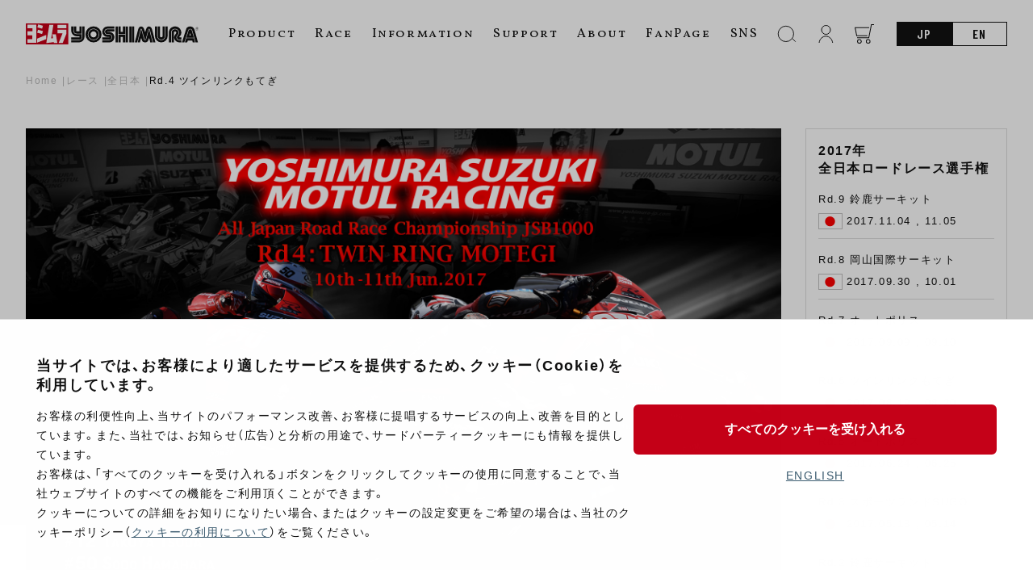

--- FILE ---
content_type: text/html; charset=UTF-8
request_url: https://www.yoshimura-jp.com/race/2017-jsb-r4
body_size: 147275
content:
<!DOCTYPE html>
<html lang="ja">
<head>
<!-- Google Tag Manager -->
<script>(function(w,d,s,l,i){w[l]=w[l]||[];w[l].push({'gtm.start':
new Date().getTime(),event:'gtm.js'});var f=d.getElementsByTagName(s)[0],
j=d.createElement(s),dl=l!='dataLayer'?'&l='+l:'';j.async=true;j.src=
'https://www.googletagmanager.com/gtm.js?id='+i+dl;f.parentNode.insertBefore(j,f);
})(window,document,'script','dataLayer','GTM-5FRM2M8');</script>
<!-- End Google Tag Manager -->

    <meta charset="UTF-8">
    <meta name="viewport" content="width=device-width, initial-scale=1.0">
    <meta name="format-detection" content="telephone=no">
    <link rel="stylesheet" href="https://cdn.jsdelivr.net/npm/swiper@8/swiper-bundle.min.css">
    <link rel="stylesheet" href="https://cdn.jsdelivr.net/npm/yakuhanjp@4.0.0/dist/css/yakuhanjp.css">
    <link rel="preconnect" href="https://fonts.googleapis.com">
    <link rel="preconnect" href="https://fonts.gstatic.com" crossorigin>
    <link href="https://fonts.googleapis.com/css2?family=Barlow+Condensed:wght@600&display=swap" rel="stylesheet">
    <link href="https://fonts.googleapis.com/css2?family=Barlow+Condensed:wght@400&display=swap" rel="stylesheet">
    <link href="https://fonts.googleapis.com/css2?family=Vollkorn+SC&display=swap" rel="stylesheet">
    <link href="https://fonts.googleapis.com/css2?family=Racing+Sans+One&family=Vollkorn+SC&display=swap" rel="stylesheet">
    <link href="https://fonts.googleapis.com/css2?family=Spectral:ital,wght@0,200;0,300;0,400;0,500;0,600;0,700;0,800;1,200;1,300;1,400;1,500;1,600;1,700;1,800&display=swap" rel="stylesheet">
    <style>
        :root {
            --theme-color: #C50018;
            --base-color: #fff;
            --text-color: #111;
            --button-color: #111;
            --shadow-value: rgba(0, 0, 0, 0.1) 0px 20px 25px -5px, rgba(0, 0, 0, 0.04) 0px 10px 10px -5px;
        }
        /*        
        @media (prefers-color-scheme: dark) {
            :root {
                --base-color: #222;
                --text-color: #fff;
                --button-color: #777;
                --shadow-value: rgb(255 255 255 / 10%) 0px 20px 25px -5px, rgb(255 255 255 / 4%) 0px 10px 10px -5px;
            }
        } 
        */       
    </style>
        <!-- Google tag (gtag.js) -->
    <script async src="https://www.googletagmanager.com/gtag/js?id=G-K9XEBJ860T"></script>
    <script>
    window.dataLayer = window.dataLayer || [];
    function gtag(){dataLayer.push(arguments);}
    gtag('js', new Date());

    gtag('config', 'G-K9XEBJ860T');
    </script>
    <title>Rd.4 ツインリンクもてぎ  |  ヨシムラジャパン</title>
<meta name='robots' content='max-image-preview:large' />
<link rel='dns-prefetch' href='//s.w.org' />
<script type="text/javascript">
window._wpemojiSettings = {"baseUrl":"https:\/\/s.w.org\/images\/core\/emoji\/13.1.0\/72x72\/","ext":".png","svgUrl":"https:\/\/s.w.org\/images\/core\/emoji\/13.1.0\/svg\/","svgExt":".svg","source":{"concatemoji":"https:\/\/www.yoshimura-jp.com\/wp\/wp-includes\/js\/wp-emoji-release.min.js?ver=5.9.3"}};
/*! This file is auto-generated */
!function(e,a,t){var n,r,o,i=a.createElement("canvas"),p=i.getContext&&i.getContext("2d");function s(e,t){var a=String.fromCharCode;p.clearRect(0,0,i.width,i.height),p.fillText(a.apply(this,e),0,0);e=i.toDataURL();return p.clearRect(0,0,i.width,i.height),p.fillText(a.apply(this,t),0,0),e===i.toDataURL()}function c(e){var t=a.createElement("script");t.src=e,t.defer=t.type="text/javascript",a.getElementsByTagName("head")[0].appendChild(t)}for(o=Array("flag","emoji"),t.supports={everything:!0,everythingExceptFlag:!0},r=0;r<o.length;r++)t.supports[o[r]]=function(e){if(!p||!p.fillText)return!1;switch(p.textBaseline="top",p.font="600 32px Arial",e){case"flag":return s([127987,65039,8205,9895,65039],[127987,65039,8203,9895,65039])?!1:!s([55356,56826,55356,56819],[55356,56826,8203,55356,56819])&&!s([55356,57332,56128,56423,56128,56418,56128,56421,56128,56430,56128,56423,56128,56447],[55356,57332,8203,56128,56423,8203,56128,56418,8203,56128,56421,8203,56128,56430,8203,56128,56423,8203,56128,56447]);case"emoji":return!s([10084,65039,8205,55357,56613],[10084,65039,8203,55357,56613])}return!1}(o[r]),t.supports.everything=t.supports.everything&&t.supports[o[r]],"flag"!==o[r]&&(t.supports.everythingExceptFlag=t.supports.everythingExceptFlag&&t.supports[o[r]]);t.supports.everythingExceptFlag=t.supports.everythingExceptFlag&&!t.supports.flag,t.DOMReady=!1,t.readyCallback=function(){t.DOMReady=!0},t.supports.everything||(n=function(){t.readyCallback()},a.addEventListener?(a.addEventListener("DOMContentLoaded",n,!1),e.addEventListener("load",n,!1)):(e.attachEvent("onload",n),a.attachEvent("onreadystatechange",function(){"complete"===a.readyState&&t.readyCallback()})),(n=t.source||{}).concatemoji?c(n.concatemoji):n.wpemoji&&n.twemoji&&(c(n.twemoji),c(n.wpemoji)))}(window,document,window._wpemojiSettings);
</script>
<style type="text/css">
img.wp-smiley,
img.emoji {
	display: inline !important;
	border: none !important;
	box-shadow: none !important;
	height: 1em !important;
	width: 1em !important;
	margin: 0 0.07em !important;
	vertical-align: -0.1em !important;
	background: none !important;
	padding: 0 !important;
}
</style>
	<link rel='stylesheet' id='wp-block-library-css'  href='https://www.yoshimura-jp.com/wp/wp-includes/css/dist/block-library/style.min.css?ver=5.9.3' type='text/css' media='all' />
<style id='acf-scrolltable-style-inline-css' type='text/css'>
.scroll-table table{
    width: 100%;
    border-collapse: collapse;
    margin-block-start: 1em;
    margin-block-end: 1em;
    margin-inline-start: 0px;
    margin-inline-end: 0px;
}
.scroll-table th,
.scroll-table td{
    border: 1px solid #ddd;
    padding: 1em;
}
</style>
<style id='acf-pdflink-style-inline-css' type='text/css'>
.pdf-link {
    display: flex;
    align-items: center;
    color: var(--theme-color);
    border: 1px solid #ddd;
    margin: 1em 0;
    border-radius: 6px;
    padding: 1em;
    font-weight: 600;
    gap: 1em;
}
.pdf-link:before {
    content: "";
    display: block;
    width: 1.65em;
    height: 2em;
    background: url(/wp/wp-content/plugins/home/www.yoshimura-jp.com/public_html/wp/wp-content/themes/yoshimura_new/blocks/pdflink/../../img/icon-pdf.svg) no-repeat center/cover;
}
</style>
<style id='acf-variationslide-style-inline-css' type='text/css'>
.en-title {
  font-size: 1.25em;
  font-family: "Vollkorn SC";
  font-weight: 400;
  margin-top: 0;
}
.block-editor__container .swiper-wrapper {
    display: flex;
}
.block-editor__container .swiper-slide{
    flex: 1;
}
.block-editor__container .swiper-slide *:not(img){
    height: 0;
    overflow: hidden;
}
.block-editor__container .red-ghost,
.block-editor__container .step-button{
    display:none;
}
.bgblack{
    color: #fff;
    background-color: #000;
    padding: 0.05px;
}
</style>
<style id='acf-productform-style-inline-css' type='text/css'>
.search-area {
  background-color: var(--base-color);
  border: 1px solid #ddd;
  border-radius: 6px;
  overflow: hidden;
}
.search-area__title {
  width: 100%;
  font-size: 1em;
  font-weight: 400;
  color: #fff;
  background: var(--theme-color);
  margin: 0;
  padding: 0.25em 1em;
}
.search-area__box {
  width: 100%;
  border-bottom: 1px solid #ddd;
  position: relative;
}
.search-area__box:last-of-type {
  border: none;
}
.search-area__box--select {
  color: #aaa;
  cursor: pointer;
  width: 100%;
  padding: 1em;
  border: none;
  -webkit-appearance: none;
  appearance: none;
  background: transparent;
}
@media (hover: hover) {
  .search-area__box--select:hover {
    box-shadow: var(--shadow-value);
    border-color: transparent;
    transform: translate(-1px, -1px);
  }
}
.search-area__box--select.hide {
  opacity: 0;
  pointer-events: none;
}
.search-area__submit {
  padding: 0.5em 0;
  text-align: center;
  width: 100%;
  border-radius: 0;
  border: none;
  background: var(--theme-color);
  color: #fff;
}
.search-area__submit:disabled {
  background: #9DA1AA;
}
@media (min-width: 640px) {
  .search-area {
    display: flex;
  }
  .search-area__title {
    text-align: center;
    width: 25%;
    padding: 1em 0;
  }
  .search-area__box {
    width: 25%;
    border-bottom: none;
  }
  .search-area__box:after {
    content: "";
    display: block;
    width: 1px;
    height: 60%;
    position: absolute;
    top: 20%;
    right: 0;
    background: #ddd;
  }
  .search-area__box:last-of-type:after {
    content: none;
  }
  .search-area__box--select {
    position: absolute;
    top: 0;
    left: 0;
    height: 100%;
  }
  .search-area__submit {
    width: 25%;
    padding: 1.25em 0;
  }
}
@media (min-width: 1100px) {
  .search-area__title {
    font-size: 1.25em;
    padding: 1.25em 0;
  }
  .search-area__submit {
    font-size: 1.25em;
  }
}
</style>
<style id='acf-featureproducts-style-inline-css' type='text/css'>
.en-title {
  font-size: 1.25em;
  font-family: "Vollkorn SC";
  font-weight: 400;
  margin-top: 0;
}
.feature-list {
  padding: 0;
  margin: 30px 0;
  display: flex;
  flex-wrap: wrap;
  gap: 0.5em;
}
.feature-list__item {
  display: block;
  width: calc(50% - 0.25em);
}
.feature-list__item a {
  border: none;
}
@media (min-width: 1100px) {
  .feature-list {
    margin: 60px 0;
    gap: 3em;
  }
  .feature-list__item {
    width: calc(25% - 2.25em);
  }
}
.card {
  display: flex;
  flex-direction: column;
  height: 100%;
  border: 1px solid #ddd;
  border-radius: 4px;
  overflow: hidden;
}
@media (hover: hover) {
  .card:hover {
    box-shadow: var(--shadow-value);
    border-color: transparent;
    transform: translate(-1px, -1px);
  }
}
.card__image {
  display: block;
}
.card__wrap {
  padding: 0.5em 0.5em 1em;
  flex: 1;
  display: flex;
  flex-direction: column;
}
.card__type {
  display: flex;
  justify-content: space-between;
  align-items: center;
  margin: 0;
  gap: 10px;
}
.card__type--category {
  display: inline-block;
  background: #c50018;
  color: #fff;
  line-height: 1;
  font-family: "Barlow Condensed", sans-serif;
  font-weight: 600;
  letter-spacing: 0.2em;
  padding: 0.25em 0.25em 0.25em 0.5em;
  font-size: 10px;
}
.card__type--date, .card__type--vehicle {
  font-size: 0.75em;
  line-height: 1;
  font-family: "Barlow Condensed", sans-serif;
  font-weight: 600;
  word-break: break-all;
}
.card__name {
  font-size: 0.75em;
  line-height: 1.5;
  color: #777;
  font-weight: 600;
  margin: 0.5em 0 0;
}
.card__hash {
  font-size: 10px;
  color: #bbb;
  font-weight: 600;
  margin: 0;
}
.card__hash--item {
  display: inline-block;
}
.card__hash--item:before {
  content: "#";
}
.card__price {
  font-size: 0.75em;
  margin: auto 0 0;
  padding-top: 0.5em;
}
@media (min-width: 640px) {
  .card__wrap {
    padding: 1em 1em 1.25em;
  }
  .card__type--category {
    font-size: 0.75em;
  }
  .card__type--date, .card__type--vehicle {
    font-size: 0.875em;
  }
  .card__name {
    font-size: 0.875em;
  }
  .card__price {
    font-size: 0.875em;
  }
}
</style>
<style id='acf-accenttitle-style-inline-css' type='text/css'>
.accent-head span, .accent-head strong, .accent-head b{
    color: #C50018;
}

@media(min-width: 640px){
  .accent-head{
      font-size: 3em;
  }
}
</style>
<style id='global-styles-inline-css' type='text/css'>
body{--wp--preset--color--black: #000000;--wp--preset--color--cyan-bluish-gray: #abb8c3;--wp--preset--color--white: #ffffff;--wp--preset--color--pale-pink: #f78da7;--wp--preset--color--vivid-red: #cf2e2e;--wp--preset--color--luminous-vivid-orange: #ff6900;--wp--preset--color--luminous-vivid-amber: #fcb900;--wp--preset--color--light-green-cyan: #7bdcb5;--wp--preset--color--vivid-green-cyan: #00d084;--wp--preset--color--pale-cyan-blue: #8ed1fc;--wp--preset--color--vivid-cyan-blue: #0693e3;--wp--preset--color--vivid-purple: #9b51e0;--wp--preset--gradient--vivid-cyan-blue-to-vivid-purple: linear-gradient(135deg,rgba(6,147,227,1) 0%,rgb(155,81,224) 100%);--wp--preset--gradient--light-green-cyan-to-vivid-green-cyan: linear-gradient(135deg,rgb(122,220,180) 0%,rgb(0,208,130) 100%);--wp--preset--gradient--luminous-vivid-amber-to-luminous-vivid-orange: linear-gradient(135deg,rgba(252,185,0,1) 0%,rgba(255,105,0,1) 100%);--wp--preset--gradient--luminous-vivid-orange-to-vivid-red: linear-gradient(135deg,rgba(255,105,0,1) 0%,rgb(207,46,46) 100%);--wp--preset--gradient--very-light-gray-to-cyan-bluish-gray: linear-gradient(135deg,rgb(238,238,238) 0%,rgb(169,184,195) 100%);--wp--preset--gradient--cool-to-warm-spectrum: linear-gradient(135deg,rgb(74,234,220) 0%,rgb(151,120,209) 20%,rgb(207,42,186) 40%,rgb(238,44,130) 60%,rgb(251,105,98) 80%,rgb(254,248,76) 100%);--wp--preset--gradient--blush-light-purple: linear-gradient(135deg,rgb(255,206,236) 0%,rgb(152,150,240) 100%);--wp--preset--gradient--blush-bordeaux: linear-gradient(135deg,rgb(254,205,165) 0%,rgb(254,45,45) 50%,rgb(107,0,62) 100%);--wp--preset--gradient--luminous-dusk: linear-gradient(135deg,rgb(255,203,112) 0%,rgb(199,81,192) 50%,rgb(65,88,208) 100%);--wp--preset--gradient--pale-ocean: linear-gradient(135deg,rgb(255,245,203) 0%,rgb(182,227,212) 50%,rgb(51,167,181) 100%);--wp--preset--gradient--electric-grass: linear-gradient(135deg,rgb(202,248,128) 0%,rgb(113,206,126) 100%);--wp--preset--gradient--midnight: linear-gradient(135deg,rgb(2,3,129) 0%,rgb(40,116,252) 100%);--wp--preset--duotone--dark-grayscale: url('#wp-duotone-dark-grayscale');--wp--preset--duotone--grayscale: url('#wp-duotone-grayscale');--wp--preset--duotone--purple-yellow: url('#wp-duotone-purple-yellow');--wp--preset--duotone--blue-red: url('#wp-duotone-blue-red');--wp--preset--duotone--midnight: url('#wp-duotone-midnight');--wp--preset--duotone--magenta-yellow: url('#wp-duotone-magenta-yellow');--wp--preset--duotone--purple-green: url('#wp-duotone-purple-green');--wp--preset--duotone--blue-orange: url('#wp-duotone-blue-orange');--wp--preset--font-size--small: 13px;--wp--preset--font-size--medium: 20px;--wp--preset--font-size--large: 36px;--wp--preset--font-size--x-large: 42px;}.has-black-color{color: var(--wp--preset--color--black) !important;}.has-cyan-bluish-gray-color{color: var(--wp--preset--color--cyan-bluish-gray) !important;}.has-white-color{color: var(--wp--preset--color--white) !important;}.has-pale-pink-color{color: var(--wp--preset--color--pale-pink) !important;}.has-vivid-red-color{color: var(--wp--preset--color--vivid-red) !important;}.has-luminous-vivid-orange-color{color: var(--wp--preset--color--luminous-vivid-orange) !important;}.has-luminous-vivid-amber-color{color: var(--wp--preset--color--luminous-vivid-amber) !important;}.has-light-green-cyan-color{color: var(--wp--preset--color--light-green-cyan) !important;}.has-vivid-green-cyan-color{color: var(--wp--preset--color--vivid-green-cyan) !important;}.has-pale-cyan-blue-color{color: var(--wp--preset--color--pale-cyan-blue) !important;}.has-vivid-cyan-blue-color{color: var(--wp--preset--color--vivid-cyan-blue) !important;}.has-vivid-purple-color{color: var(--wp--preset--color--vivid-purple) !important;}.has-black-background-color{background-color: var(--wp--preset--color--black) !important;}.has-cyan-bluish-gray-background-color{background-color: var(--wp--preset--color--cyan-bluish-gray) !important;}.has-white-background-color{background-color: var(--wp--preset--color--white) !important;}.has-pale-pink-background-color{background-color: var(--wp--preset--color--pale-pink) !important;}.has-vivid-red-background-color{background-color: var(--wp--preset--color--vivid-red) !important;}.has-luminous-vivid-orange-background-color{background-color: var(--wp--preset--color--luminous-vivid-orange) !important;}.has-luminous-vivid-amber-background-color{background-color: var(--wp--preset--color--luminous-vivid-amber) !important;}.has-light-green-cyan-background-color{background-color: var(--wp--preset--color--light-green-cyan) !important;}.has-vivid-green-cyan-background-color{background-color: var(--wp--preset--color--vivid-green-cyan) !important;}.has-pale-cyan-blue-background-color{background-color: var(--wp--preset--color--pale-cyan-blue) !important;}.has-vivid-cyan-blue-background-color{background-color: var(--wp--preset--color--vivid-cyan-blue) !important;}.has-vivid-purple-background-color{background-color: var(--wp--preset--color--vivid-purple) !important;}.has-black-border-color{border-color: var(--wp--preset--color--black) !important;}.has-cyan-bluish-gray-border-color{border-color: var(--wp--preset--color--cyan-bluish-gray) !important;}.has-white-border-color{border-color: var(--wp--preset--color--white) !important;}.has-pale-pink-border-color{border-color: var(--wp--preset--color--pale-pink) !important;}.has-vivid-red-border-color{border-color: var(--wp--preset--color--vivid-red) !important;}.has-luminous-vivid-orange-border-color{border-color: var(--wp--preset--color--luminous-vivid-orange) !important;}.has-luminous-vivid-amber-border-color{border-color: var(--wp--preset--color--luminous-vivid-amber) !important;}.has-light-green-cyan-border-color{border-color: var(--wp--preset--color--light-green-cyan) !important;}.has-vivid-green-cyan-border-color{border-color: var(--wp--preset--color--vivid-green-cyan) !important;}.has-pale-cyan-blue-border-color{border-color: var(--wp--preset--color--pale-cyan-blue) !important;}.has-vivid-cyan-blue-border-color{border-color: var(--wp--preset--color--vivid-cyan-blue) !important;}.has-vivid-purple-border-color{border-color: var(--wp--preset--color--vivid-purple) !important;}.has-vivid-cyan-blue-to-vivid-purple-gradient-background{background: var(--wp--preset--gradient--vivid-cyan-blue-to-vivid-purple) !important;}.has-light-green-cyan-to-vivid-green-cyan-gradient-background{background: var(--wp--preset--gradient--light-green-cyan-to-vivid-green-cyan) !important;}.has-luminous-vivid-amber-to-luminous-vivid-orange-gradient-background{background: var(--wp--preset--gradient--luminous-vivid-amber-to-luminous-vivid-orange) !important;}.has-luminous-vivid-orange-to-vivid-red-gradient-background{background: var(--wp--preset--gradient--luminous-vivid-orange-to-vivid-red) !important;}.has-very-light-gray-to-cyan-bluish-gray-gradient-background{background: var(--wp--preset--gradient--very-light-gray-to-cyan-bluish-gray) !important;}.has-cool-to-warm-spectrum-gradient-background{background: var(--wp--preset--gradient--cool-to-warm-spectrum) !important;}.has-blush-light-purple-gradient-background{background: var(--wp--preset--gradient--blush-light-purple) !important;}.has-blush-bordeaux-gradient-background{background: var(--wp--preset--gradient--blush-bordeaux) !important;}.has-luminous-dusk-gradient-background{background: var(--wp--preset--gradient--luminous-dusk) !important;}.has-pale-ocean-gradient-background{background: var(--wp--preset--gradient--pale-ocean) !important;}.has-electric-grass-gradient-background{background: var(--wp--preset--gradient--electric-grass) !important;}.has-midnight-gradient-background{background: var(--wp--preset--gradient--midnight) !important;}.has-small-font-size{font-size: var(--wp--preset--font-size--small) !important;}.has-medium-font-size{font-size: var(--wp--preset--font-size--medium) !important;}.has-large-font-size{font-size: var(--wp--preset--font-size--large) !important;}.has-x-large-font-size{font-size: var(--wp--preset--font-size--x-large) !important;}
</style>
<link rel='stylesheet' id='main-css'  href='https://www.yoshimura-jp.com/wp/wp-content/themes/yoshimura_new/css/main.css?ver=20241217' type='text/css' media='all' />
<link rel='stylesheet' id='style-css'  href='https://www.yoshimura-jp.com/wp/wp-content/themes/yoshimura_new/css/style.css?ver=20241217' type='text/css' media='all' />
<link rel="https://api.w.org/" href="https://www.yoshimura-jp.com/wp-json/" /><link rel="alternate" type="application/json" href="https://www.yoshimura-jp.com/wp-json/wp/v2/race/1104" /><link rel="EditURI" type="application/rsd+xml" title="RSD" href="https://www.yoshimura-jp.com/wp/xmlrpc.php?rsd" />
<link rel="wlwmanifest" type="application/wlwmanifest+xml" href="https://www.yoshimura-jp.com/wp/wp-includes/wlwmanifest.xml" /> 
<meta name="generator" content="WordPress 5.9.3" />
<link rel="canonical" href="https://www.yoshimura-jp.com/race/2017-jsb-r4" />
<link rel='shortlink' href='https://www.yoshimura-jp.com/?p=1104' />
<link rel="alternate" type="application/json+oembed" href="https://www.yoshimura-jp.com/wp-json/oembed/1.0/embed?url=https%3A%2F%2Fwww.yoshimura-jp.com%2Frace%2F2017-jsb-r4" />
<link rel="alternate" type="text/xml+oembed" href="https://www.yoshimura-jp.com/wp-json/oembed/1.0/embed?url=https%3A%2F%2Fwww.yoshimura-jp.com%2Frace%2F2017-jsb-r4&#038;format=xml" />
<script>const ajaxurl = "https://www.yoshimura-jp.com/wp/wp-admin/admin-ajax.php";</script><link rel="canonical" href="https://www.yoshimura-jp.com/race/2017-jsb-r4">
<meta name="description" content="全日本ロードレース第4戦「TWIN RING MOTEGI SUPERBIKE RACE」がツインリンクもてぎ(栃木県)で開催された。開幕戦鈴鹿と前戦SUGOはセミ耐久レースであったので、今大会がスプリントレース初開催となった。ヨシムラが本拠地を置く関東地方の開催レースに駆けつけた多くのヨシムラファンの声援に応えるべく、ヨシムラスズキMOTULレーシングは、ライダー・チームが一体となって闘いに臨む。 レースウィーク1週間前に事前テストが...">
<meta name="theme-color" content="#C50018">
    <meta property="og:type" content="article">
    <meta property="og:url" content="https://www.yoshimura-jp.com/race/2017-jsb-r4">
    <meta property="og:image" content="/wp/wp-content/uploads/2017/06/2017_jsb1000_rd4-1024x641.jpg">
    <meta property="og:image:width" content="1200">
    <meta property="og:image:height" content="630">
    <meta property="og:title" content="Rd.4 ツインリンクもてぎ">
    <meta property="og:site_name" content="ヨシムラジャパン">
    <meta property="og:description" content="全日本ロードレース第4戦「TWIN RING MOTEGI SUPERBIKE RACE」がツインリンクもてぎ(栃木県)で開催された。開幕戦鈴鹿と前戦SUGOはセミ耐久レースであったので、今大会がスプリントレース初開催となった。ヨシムラが本拠地を置く関東地方の開催レースに駆けつけた多くのヨシムラファンの声援に応えるべく、ヨシムラスズキMOTULレーシングは、ライダー・チームが一体となって闘いに臨む。 レースウィーク1週間前に事前テストが...">
    <meta property="og:locale" content="ja_JP">
    <meta name="twitter:card" content="summary_large_image">
<link rel="icon" href="/wp/wp-content/uploads/2020/04/cropped-favicon-32x32.png" sizes="32x32" />
<link rel="icon" href="/wp/wp-content/uploads/2020/04/cropped-favicon-192x192.png" sizes="192x192" />
<link rel="apple-touch-icon" href="/wp/wp-content/uploads/2020/04/cropped-favicon-180x180.png" />
<meta name="msapplication-TileImage" content="/wp/wp-content/uploads/2020/04/cropped-favicon-270x270.png" />
		<style type="text/css" id="wp-custom-css">
			.product-contents td img{width:100%!important}
.sect-space section.about-product.page-top{
	margin: 0; 
	padding: 0 !important;
}
.is-layout-flex .wp-block-heading {
    font-size: .75em;
    margin-bottom: 0.5em;
}
.wp-block-table td a{
	    color: #3c5c70;
	text-decoration: underline;
}
.wp-block-table th a{
	    color: #3c5c70;
	text-decoration: underline;
}
.product-contents td a{
	    color: #3c5c70;
	text-decoration: underline;
}
.product-slide-note{
	position:static;
}
.variation-box__num {
    font-size: 1em;
     color: var(--text-color);
    font-weight: bold;
}
.product-slide__thumb .swiper-wrapper{
    display: flex;
    flex-wrap: wrap;
    transform: none !important;
}
.product-contents table td.variation-box-right {
    min-width: 250px;
}
.head-search__box--input {
    transition: none;
    color: #333 !important;
}
strong {
    font-size: 1.1em;
    line-height: 1.5;
}
.fv-link__en{
	font-family: "Spectral", serif;
}
.wp-block-embed__wrapper {
    position: relative;
    width: 100%;
    height: 0;
    padding-bottom: 56%;
}
.wp-block-embed iframe {
    max-width: 100%;
    position: absolute;
    width: 100%;
    height: 100%;
}
:where(.wp-block-columns.is-layout-flex) {
    gap: 1em;
}
p > a {
	    word-break: break-all;
}

.wp-block-button__link {margin: 1.5em auto;}

@media (hover: hover) {
  .wp-block-button__link:hover {
    background: var(--theme-color);
  }
}

@media (hover: hover) {
  .home-cat__container > a:hover , .product-navi > a:hover{
    background: #a2a2a2;
  }
}
.home-banner {
    margin-bottom: 1em;
}
.pop-gallery img{
	width:100%!important;
}
@media(min-width:768px){
.scrolls>table {
    white-space: normal;
}
}
.item-select select{
	color:#111;
}
.wp-block-table table{
		width: 100%;
    border-collapse: collapse;
    margin-block-start: 1em;
    margin-block-end: 1em;
    margin-inline-start: 0px;
    margin-inline-end: 0px;
}
.wp-block-table th,
.wp-block-table td{
		border: 1px solid #ddd;
    padding: 1em;
}		</style>
		        </head>
<body>
<!-- Google Tag Manager (noscript) -->
<noscript><iframe src="https://www.googletagmanager.com/ns.html?id=GTM-5FRM2M8"
height="0" width="0" style="display:none;visibility:hidden"></iframe></noscript>
<!-- End Google Tag Manager (noscript) -->
    <header class="head " id="head">
        <a href="https://www.yoshimura-jp.com" class="head__logo">            <img src="https://www.yoshimura-jp.com/wp/wp-content/themes/yoshimura_new/img/logo-box.svg" alt="ヨシムラ" class="head__logo--box">
            <svg class="head__logo--type" xmlns="http://www.w3.org/2000/svg" xmlns:xlink="http://www.w3.org/1999/xlink" width="214.227" height="25.938" viewBox="0 0 214.227 25.938">
                <defs>
                    <clipPath id="clip-path">
                    <rect width="214.227" height="25.938" transform="translate(0 0)"/>
                    </clipPath>
                </defs>
                <g transform="translate(13415 23084)">
                    <g transform="translate(-13415 -23084)" clip-path="url(#clip-path)">
                    <path d="M84,7.019a6.535,6.535,0,0,0-6.56,6.508v.026A6.534,6.534,0,1,0,84,7.019M83.978,17.28h-.03a3.742,3.742,0,1,1,.03,0"/>
                    <path d="M76.817,13.553a7.151,7.151,0,1,1,2.076,5.069,7.152,7.152,0,0,1-2.076-5.069m7.134,9.953a9.952,9.952,0,1,0-9.927-9.977v.025a9.952,9.952,0,0,0,9.927,9.952m-13.963-6.6a3.915,3.915,0,0,1-3.838,3.732H56.321V23.45h9.856a6.881,6.881,0,0,0,6.615-6.716V3.773h-2.8Z"/>
                    <path d="M66.075,17.235h-9.76v2.837h9.851a3.2,3.2,0,0,0,3.206-3.161V13.174h-5.9a4.074,4.074,0,0,1-4.365-3.762,4.131,4.131,0,0,1-.009-.445V3.793H56.3V8.987A7.15,7.15,0,0,0,63.216,16h3.373v.769a.507.507,0,0,1-.516.465Z"/>
                    <path d="M66.6,9.75H63.152c-.248,0-.577-.167-.673-.678V3.8H59.673V9.209A3.439,3.439,0,0,0,63.157,12.6h6.2V3.788H66.586Z"/>
                    <rect width="2.812" height="19.632" transform="translate(111.321 3.798)"/>
                    <path d="M114.765,23.424h2.781v-6.66h2.9v6.66h2.822V13.953h-8.5Z"/>
                    <rect width="2.837" height="19.622" transform="translate(123.853 3.803)"/>
                    <path d="M212.3,4.671A1.927,1.927,0,1,0,214.227,6.6,1.927,1.927,0,0,0,212.3,4.671m0,3.66A1.734,1.734,0,1,1,214.033,6.6,1.733,1.733,0,0,1,212.3,8.331"/>
                    <path d="M103.391,20.031a3.05,3.05,0,1,0,0-6.1h-2.346A3.674,3.674,0,0,1,101,6.6h8.865V3.8H101.5a6.481,6.481,0,0,0-.506,12.951h2.4a.238.238,0,1,1,.075.47.236.236,0,0,1-.075,0h-8.6v2.807Z"/>
                    <path d="M103.394,13.254c5.057.126,4.723,7.373-.091,7.373H94.744v2.812h8.637c8.01.086,9.138-12.284-.056-12.981h-2.078c-.359,0-.359-.46.081-.465h8.531V7.221l-8.521-.051c-4.1.131-4.263,6-.132,6.109Zm11.373.076h8.491V3.807h-2.837v6.746h-2.872V3.807h-2.781V13.33Zm13.5-9.528h2.8V23.424h-2.8Zm3.434,0h2.792V23.424h-2.8Zm17.083,15.535L151.94,7.584c.319-1.37,1.517-1.345,1.836,0l4.086,15.839,2.867.03L156.653,7.584c-1.269-5-6.372-5.133-7.611-.071l-.587,2.023c-.369,1.315-.587,1.345-.956,0l-.587-1.952c-1.517-5.244-6.453-4.86-7.586-.1L135.2,23.429h2.918l4.071-15.96c.319-1.274,1.517-1.193,1.74,0l3.328,11.9a.767.767,0,0,0,1.522-.035Z"/>
                    <path d="M146.539,19.379,143.383,7.647c-.182-.592-.435-.561-.566,0L138.771,23.43h2.867l.885-4.046c.308-1.279.8-1.31,1.133,0l.162.622a4.215,4.215,0,0,0,8.283,0l.207-.632c.293-1.249.809-1.279,1.148,0l.819,4.046h2.913L153.142,7.7c-.157-.647-.46-.592-.622,0l-3.134,11.63a1.432,1.432,0,0,1-2.847.051m19.839-3.771V3.8h-2.817v11.81c.2,5.871,8.678,5.871,8.941,0V3.778h-2.827v11.83a1.651,1.651,0,0,1-3.3,0Z"/>
                    <path d="M175.936,15.515V3.793h-2.827V15.611a5.075,5.075,0,0,1-10.15,0V3.793h-2.791V15.611a7.884,7.884,0,0,0,15.768-.1m4.213,7.889V11.525c0-6.114,9.335-7.034,9.967.086a4.4,4.4,0,0,1-1.461,3.034c-2.6,2.094-.819,5.932,2.053,5.381h2.24V17.194h-1.79c-1.35,0-.723-.824-.369-1.077a6.056,6.056,0,0,0,2.129-4.6c-.617-10.67-15.262-10.038-15.551,0V23.394Z"/>
                    <path d="M185.291,9.977c1.011.116,2.068,1.32.784,2.756-4.991,5.563-.081,10.721,4.46,10.7h2.4v-2.8h-2.847c-2.984.04-4.683-3.778-1.972-6.24a3.553,3.553,0,0,0,1.34-2.852c-.157-5.76-8.622-5.785-8.622-.025V23.429h2.776V11.621a1.46,1.46,0,0,1,1.245-1.649,1.436,1.436,0,0,1,.439.005Zm25.321,13.452h2.913l-4.39-15.894c-1.416-4.981-8.9-4.744-10.114-.91s-5.335,16.8-5.335,16.8h2.943l4.722-14.864a2.665,2.665,0,0,1,5.158.071Z"/>
                    <path d="M205.879,8.688a2.023,2.023,0,0,0-3.9-.162l-2.908,9.138h9.337Zm-2.968,6.164.946-2.933.814,2.923Z"/>
                    <path d="M200.206,23.419l.753-2.311,5.457-.025.642,2.336,2.888.015-1.4-5.168h-9.655l-1.628,5.168Z"/>
                    <path d="M212.706,6.681a1.022,1.022,0,0,0,.314-.106V6.569a.558.558,0,0,0,.238-.238.668.668,0,0,0,.091-.344.656.656,0,0,0-.228-.506.9.9,0,0,0-.632-.207h-.966V7.8h.324V6.711h.556l.627,1.077h.384Zm-.861-.252V5.564h.657a.751.751,0,0,1,.2.03h0a.359.359,0,0,1,.207.142.352.352,0,0,1,.081.233.41.41,0,0,1-.142.324.585.585,0,0,1-.415.137Z"/>
                    </g>
                </g>
            </svg>
        </a>        <button href="" class="search-sp searchMenuLink" title="検索">
            <svg width="24" height="24" version="1.1" id="_x31_0" xmlns="http://www.w3.org/2000/svg" xmlns:xlink="http://www.w3.org/1999/xlink" x="0px" y="0px"
                viewBox="0 0 512 512" style="" xml:space="preserve" class="menu-icon">
                <g>
                <circle class="st0" cx="231" cy="254.3" r="204.8"/>
                <line class="st0" x1="397.4" y1="374.1" x2="485.8" y2="462.5"/>
                </g>
            </svg>
        </button>
        
        <button class="cart-sp head-menu__icon--button" type="button" title="CART" id="cartMenuLink">
            <svg class="menu-icon" xmlns="http://www.w3.org/2000/svg" xmlns:xlink="http://www.w3.org/1999/xlink" width="23.229" height="24" viewBox="0 0 23.229 24">
              <defs>
                <clipPath id="clip-path">
                  <rect width="23.229" height="24" fill="none" stroke-width="1"/>
                </clipPath>
              </defs>
              <g clip-path="url(#clip-path)">
                <path d="M23.229.5H20.1L16.949,16.787H3" fill="none" stroke-miterlimit="10" stroke-width="1"/>
                <path d="M15.252,14.365H2.466L.6,4.141H17.345" fill="none" stroke-miterlimit="10" stroke-width="1"/>
                <path d="M7.951,21.231a2.269,2.269,0,1,1-2.269-2.269A2.269,2.269,0,0,1,7.951,21.231Z" fill="none" stroke-miterlimit="10" stroke-width="1"/>
                <path d="M18.47,21.231A2.268,2.268,0,1,1,16.2,18.962,2.269,2.269,0,0,1,18.47,21.231Z" fill="none" stroke-miterlimit="10" stroke-width="1"/>
              </g>
            </svg>                    
        </button>
        <script>
            document.getElementById('cartMenuLink').addEventListener('click', ()=>{
                window.open('https://yoshimura-jp.myshopify.com/cart');
            });
        </script>
        
        <button class="head__trigger" id="headTrigger">
            <span class="head__trigger--bar"></span><span class="head__trigger--bar"></span><span class="head__trigger--bar"></span>
        </button>
        <nav class="head__menu" id="headMenu">
            <ul class="head-menu">
                <li class="head-menu__item" data-child="productMenu">
                    <a href="https://www.yoshimura-jp.com/products" class="head-menu__item--link" id="productMenuLink" title="製品情報">Product</a>
                    <aside class="child-wrap" id="productMenuArea"></aside>
                </li>
                <li class="head-menu__item" data-child="raceMenu">
                    <a href="https://www.yoshimura-jp.com/race" class="head-menu__item--link" id="raceMenuLink" title="レース情報">Race</a>
                    <aside class="child-wrap" id="raceMenuArea"></aside>
                </li>
                <li class="head-menu__item" data-child="infoMenu">
                    <a href="https://www.yoshimura-jp.com/information" class="head-menu__item--link" id="infoMenuLink" title="お知らせ">Information</a>
                    <aside class="child-wrap" id="infoMenuArea"></aside>
                </li>
                <li class="head-menu__item" data-child="serviceMenu">
                    <a href="https://www.yoshimura-jp.com/customer-support" class="head-menu__item--link" id="serviceMenuLink" title="サポート">Support</a>
                    <aside class="child-wrap" id="serviceMenuArea"></aside>
                </li>
                <li class="head-menu__item" data-child="aboutMenu">
                    <a href="https://www.yoshimura-jp.com/company" class="head-menu__item--link" id="aboutMenuLink" title="ヨシムラについて">About</a>
                    <aside class="child-wrap" id="aboutMenuArea"></aside>
                </li>
                <li class="head-menu__item" data-child="fanMenu">
                    <a href="https://www.yoshimura-jp.com/fan" class="head-menu__item--link" id="fanMenuLink" title="ファンページ">FanPage</a>
                    <aside class="child-wrap" id="fanMenuArea"></aside>
                </li>
                <li class="head-menu__item" data-child="snsMenu">
                    <a href="" class="head-menu__item--link" id="snsMenuLink" title="SNS">SNS</a>
                    <aside class="child-wrap" id="snsMenuArea"></aside>
                </li>
                <li class="head-menu__item search-pc">
                    <button class="head-menu__item--link searchMenuLink" title="検索">
                        <svg width="24" height="24" version="1.1" id="_x31_0" xmlns="http://www.w3.org/2000/svg" xmlns:xlink="http://www.w3.org/1999/xlink" x="0px" y="0px"
                        	 viewBox="0 0 512 512" style="" xml:space="preserve" class="menu-icon">
                            <g>
                            	<circle class="st0" cx="231" cy="254.3" r="204.8"/>
                            	<line class="st0" x1="397.4" y1="374.1" x2="485.8" y2="462.5"/>
                            </g>
                        </svg>
                    </button>
                    <aside class="child-wrap" id="searcMenuArea"></aside>
                </li>
                                <li class="head-menu__icon" data-child="mypageMenu">
                    <a href="https://72e2bf-6.myshopify.com/account" class="head-menu__icon--button" title="MY PAGE" id="mypageMenuLink">
                        <svg width="24" height="24" viewBox="0 0 24 24" class="menu-icon">
                          <g transform="translate(13429 22950)">
                            <g transform="translate(-12501.5 -22817)">
                                <path d="M17.216,22c-.6-4.611-4.111-8.154-8.36-8.154S1.1,17.389.5,22" transform="translate(-923.996 -132)" fill="none" stroke-miterlimit="10" stroke-width="1"/>
                                <g transform="translate(-921 -132)" fill="none" stroke-width="1">
                                    <circle cx="6" cy="6" r="5.5" fill="none"/>
                                </g>
                            </g>
                          </g>
                        </svg>
                    </a>
                    <aside class="child-wrap" id="mypageMenuArea"></aside>
                </li>
                <li class=" search-pc head-menu__icon">
                    <button class="head-menu__icon--button" type="button" title="CART" id="cartMenuLinkPc">
                        <svg class="menu-icon" xmlns="http://www.w3.org/2000/svg" xmlns:xlink="http://www.w3.org/1999/xlink" width="23.229" height="24" viewBox="0 0 23.229 24">
                          <defs>
                            <clipPath id="clip-path">
                              <rect width="23.229" height="24" fill="none" stroke-width="1"/>
                            </clipPath>
                          </defs>
                          <g clip-path="url(#clip-path)">
                            <path d="M23.229.5H20.1L16.949,16.787H3" fill="none" stroke-miterlimit="10" stroke-width="1"/>
                            <path d="M15.252,14.365H2.466L.6,4.141H17.345" fill="none" stroke-miterlimit="10" stroke-width="1"/>
                            <path d="M7.951,21.231a2.269,2.269,0,1,1-2.269-2.269A2.269,2.269,0,0,1,7.951,21.231Z" fill="none" stroke-miterlimit="10" stroke-width="1"/>
                            <path d="M18.47,21.231A2.268,2.268,0,1,1,16.2,18.962,2.269,2.269,0,0,1,18.47,21.231Z" fill="none" stroke-miterlimit="10" stroke-width="1"/>
                          </g>
                        </svg>                    
                    </button>
                    <aside class="child-wrap" id="mypageMenuArea"></aside>
                    <script>
                        document.getElementById('cartMenuLinkPc').addEventListener('click', ()=>{
                            window.open('https://yoshimura-jp.myshopify.com/cart');
                        });    
                    </script>
                </li>
                                <li class="head-menu__switch">
                                        <span class="head-menu__switch--current">JP</span>
                    <a href="/race/2017-jsb-r4?lang=en" class="head-menu__switch--change">EN</a>
                                    </li>
            </ul>
        </nav>
        <div class="head-search" id="searchBox">
            <form id="form" action="https://www.yoshimura-jp.com/search-product" method="get">
                                <div class="head-search__box">
                    <input class="head-search__box--input" id="s-box" name="keyword" type="text" placeholder="キーワードを入力">
                    <button class="head-search__box--submit" type="submit">検索</button>
                </div>
            </form>
            <button class="search-close searchMenuLink">×</button>
        </div>            
    
        
    </header>
    <template id="snsMenu">
        <ul class="head-sns">
            <li class="sns-item">
                <a href="https://blog.yoshimura-jp.com/" class="sns-item__link" target="_blank" rel="noopenner">
                    <svg class="sns-item__link--icon blog" xmlns="http://www.w3.org/2000/svg" width="25" height="25" viewBox="0 0 25 25">
                        <g transform="translate(1842 -3765)">
                          <path d="M5.878.388a2.708,2.708,0,0,1-.744,2.037,2.691,2.691,0,0,1-1.957.722H.764A.128.128,0,0,1,.62,3V-6.82a.128.128,0,0,1,.144-.144h2.21a2.921,2.921,0,0,1,2.058.686,2.587,2.587,0,0,1,.744,2A2.219,2.219,0,0,1,4.665-2.125q-.072.043-.014.072a2.4,2.4,0,0,1,.9.968A3.138,3.138,0,0,1,5.878.388ZM2.064-5.766a.051.051,0,0,0-.058.058v3.062a.051.051,0,0,0,.058.058h.924A1.355,1.355,0,0,0,4.043-3a1.642,1.642,0,0,0,.376-1.148,1.742,1.742,0,0,0-.376-1.192,1.332,1.332,0,0,0-1.054-.426Zm1,7.7a1.305,1.305,0,0,0,1.047-.448A1.9,1.9,0,0,0,4.491.215a2.041,2.041,0,0,0-.376-1.307,1.258,1.258,0,0,0-1.04-.469H2.064a.051.051,0,0,0-.058.058v3.38a.051.051,0,0,0,.058.058Zm4.29,1.213A.128.128,0,0,1,7.207,3V-6.82a.128.128,0,0,1,.144-.144h1.1a.128.128,0,0,1,.144.144V1.89a.051.051,0,0,0,.058.058h3.236a.128.128,0,0,1,.144.144V3a.128.128,0,0,1-.144.144Zm8.132.116a2.578,2.578,0,0,1-1.907-.722A2.6,2.6,0,0,1,12.855.619V-4.422a2.621,2.621,0,0,1,.722-1.928,2.564,2.564,0,0,1,1.907-.729,2.607,2.607,0,0,1,1.928.729,2.607,2.607,0,0,1,.729,1.928V.619a2.582,2.582,0,0,1-.729,1.921A2.621,2.621,0,0,1,15.484,3.262Zm0-1.2a1.186,1.186,0,0,0,.924-.383,1.438,1.438,0,0,0,.347-1V-4.494a1.438,1.438,0,0,0-.347-1,1.186,1.186,0,0,0-.924-.383,1.147,1.147,0,0,0-.9.383,1.457,1.457,0,0,0-.339,1V.677a1.457,1.457,0,0,0,.339,1A1.147,1.147,0,0,0,15.484,2.064Zm6.645,1.2a2.593,2.593,0,0,1-1.885-.693A2.439,2.439,0,0,1,19.528.735V-4.552a2.439,2.439,0,0,1,.715-1.834,2.593,2.593,0,0,1,1.885-.693,2.618,2.618,0,0,1,1.892.693,2.444,2.444,0,0,1,.722,1.849v.607a.128.128,0,0,1-.144.144H23.5a.128.128,0,0,1-.144-.144v-.636a1.335,1.335,0,0,0-.339-.953,1.163,1.163,0,0,0-.888-.361,1.163,1.163,0,0,0-.888.361,1.335,1.335,0,0,0-.339.953V.749a1.335,1.335,0,0,0,.339.953,1.273,1.273,0,0,0,1.777,0,1.335,1.335,0,0,0,.339-.953V-.84A.051.051,0,0,0,23.3-.9H22.2a.128.128,0,0,1-.144-.144v-.9a.128.128,0,0,1,.144-.144h2.4a.128.128,0,0,1,.144.144V.735a2.426,2.426,0,0,1-.722,1.834A2.618,2.618,0,0,1,22.128,3.262Z" transform="translate(-1842.62 3779.08)"></path>
                          <rect width="25" height="25" transform="translate(-1842 3765)" fill="none"></rect>
                        </g>
                    </svg>
                </a>
            </li>
            <li class="sns-item">
                <a href="https://www.facebook.com/YoshimuraJapan/" class="sns-item__link" target="_blank" rel="noopenner">
                    <svg class="sns-item__link--icon fb" xmlns="http://www.w3.org/2000/svg" width="25" height="25" viewBox="0 0 25 25">
                        <g transform="translate(1794 -3767)">
                          <path d="M20.543,10.271A10.271,10.271,0,1,0,8.666,20.418V13.24H6.059V10.271H8.666V8.008a3.625,3.625,0,0,1,3.88-4,15.8,15.8,0,0,1,2.3.2V6.741h-1.3a1.485,1.485,0,0,0-1.674,1.6v1.927h2.849L14.27,13.24H11.876v7.177A10.274,10.274,0,0,0,20.543,10.271Z" transform="translate(-1792 3770)"></path>
                          <rect width="25" height="25" transform="translate(-1794 3767)" fill="none"></rect>
                        </g>
                    </svg>
                </a>
            </li>
            <li class="sns-item">
                <a href="https://twitter.com/Yoshimura_JPN" class="sns-item__link" target="_blank" rel="noopenner">
                    <svg class="sns-item__link--icon x" xmlns="http://www.w3.org/2000/svg" width="25" height="25" viewBox="0 0 25 25">
                        <g transform="translate(1748 -3783)">
                    		<path d="M-1733.8,3794.3l6.6-7.7h-1.6l-5.8,6.7l-4.6-6.7h-5.3l7,10.1l-7,8.1h1.6l6.1-7.1l4.9,7.1h5.3L-1733.8,3794.3z
		                          M-1736,3796.8l-0.7-1l-5.6-8h2.4l4.5,6.5l0.7,1l5.9,8.4h-2.4L-1736,3796.8z"/>
                    		<rect x="-1748" y="3783" class="st0" width="25" height="25" fill="none"></rect>
                    	</g>
                    </svg>
                </a>
            </li>                    
            <li class="sns-item">
                <a href="https://www.instagram.com/yoshimura_japan_official/" class="sns-item__link" target="_blank" rel="noopenner">
                    <svg class="sns-item__link--icon ig" xmlns="http://www.w3.org/2000/svg" width="25" height="25" viewBox="0 0 25 25">
                        <g transform="translate(1705 -3769)">
                          <g transform="translate(-1703 3772)">
                            <path d="M6.848,10.272A3.424,3.424,0,1,1,10.272,13.7a3.424,3.424,0,0,1-3.423-3.424M5,10.272A5.274,5.274,0,1,0,10.272,5,5.274,5.274,0,0,0,5,10.272m9.525-5.484a1.233,1.233,0,1,0,1.233-1.232h0a1.233,1.233,0,0,0-1.233,1.232m-8.4,13.845a5.677,5.677,0,0,1-1.908-.353,3.192,3.192,0,0,1-1.182-.768,3.169,3.169,0,0,1-.768-1.181,5.672,5.672,0,0,1-.353-1.908c-.05-1.083-.06-1.408-.06-4.151s.011-3.067.06-4.151a5.715,5.715,0,0,1,.353-1.908,3.192,3.192,0,0,1,.768-1.181,3.166,3.166,0,0,1,1.182-.768A5.672,5.672,0,0,1,6.122,1.91c1.083-.05,1.408-.06,4.15-.06s3.067.011,4.151.06a5.715,5.715,0,0,1,1.908.353,3.182,3.182,0,0,1,1.182.768,3.182,3.182,0,0,1,.768,1.181,5.672,5.672,0,0,1,.353,1.908c.05,1.084.06,1.408.06,4.151s-.01,3.067-.06,4.151a5.7,5.7,0,0,1-.353,1.908,3.4,3.4,0,0,1-1.95,1.949,5.672,5.672,0,0,1-1.908.353c-1.083.05-1.408.06-4.151.06s-3.067-.01-4.15-.06M6.037.062A7.532,7.532,0,0,0,3.544.539a5.038,5.038,0,0,0-1.82,1.185A5.019,5.019,0,0,0,.539,3.544,7.534,7.534,0,0,0,.062,6.037C.012,7.132,0,7.482,0,10.272s.012,3.14.062,4.235A7.534,7.534,0,0,0,.539,17a5.021,5.021,0,0,0,1.185,1.82A5.05,5.05,0,0,0,3.544,20a7.539,7.539,0,0,0,2.493.477c1.1.05,1.445.062,4.235.062s3.14-.012,4.235-.062A7.534,7.534,0,0,0,17,20a5.252,5.252,0,0,0,3-3,7.513,7.513,0,0,0,.477-2.493c.05-1.1.061-1.445.061-4.235s-.012-3.14-.061-4.235A7.532,7.532,0,0,0,20,3.544a5.051,5.051,0,0,0-1.185-1.82A5.026,5.026,0,0,0,17,.539,7.522,7.522,0,0,0,14.507.062C13.412.012,13.062,0,10.273,0S7.133.012,6.037.062" transform="translate(0 0)"></path>
                            <path d="M6.848,10.272A3.424,3.424,0,1,1,10.272,13.7a3.424,3.424,0,0,1-3.423-3.424M5,10.272A5.274,5.274,0,1,0,10.272,5,5.274,5.274,0,0,0,5,10.272m9.525-5.484a1.233,1.233,0,1,0,1.233-1.232h0a1.233,1.233,0,0,0-1.233,1.232m-8.4,13.845a5.677,5.677,0,0,1-1.908-.353,3.192,3.192,0,0,1-1.182-.768,3.169,3.169,0,0,1-.768-1.181,5.672,5.672,0,0,1-.353-1.908c-.05-1.083-.06-1.408-.06-4.151s.011-3.067.06-4.151a5.715,5.715,0,0,1,.353-1.908,3.192,3.192,0,0,1,.768-1.181,3.166,3.166,0,0,1,1.182-.768A5.672,5.672,0,0,1,6.122,1.91c1.083-.05,1.408-.06,4.15-.06s3.067.011,4.151.06a5.715,5.715,0,0,1,1.908.353,3.182,3.182,0,0,1,1.182.768,3.182,3.182,0,0,1,.768,1.181,5.672,5.672,0,0,1,.353,1.908c.05,1.084.06,1.408.06,4.151s-.01,3.067-.06,4.151a5.7,5.7,0,0,1-.353,1.908,3.4,3.4,0,0,1-1.95,1.949,5.672,5.672,0,0,1-1.908.353c-1.083.05-1.408.06-4.151.06s-3.067-.01-4.15-.06M6.037.062A7.532,7.532,0,0,0,3.544.539a5.038,5.038,0,0,0-1.82,1.185A5.019,5.019,0,0,0,.539,3.544,7.534,7.534,0,0,0,.062,6.037C.012,7.132,0,7.482,0,10.272s.012,3.14.062,4.235A7.534,7.534,0,0,0,.539,17a5.021,5.021,0,0,0,1.185,1.82A5.05,5.05,0,0,0,3.544,20a7.539,7.539,0,0,0,2.493.477c1.1.05,1.445.062,4.235.062s3.14-.012,4.235-.062A7.534,7.534,0,0,0,17,20a5.252,5.252,0,0,0,3-3,7.513,7.513,0,0,0,.477-2.493c.05-1.1.061-1.445.061-4.235s-.012-3.14-.061-4.235A7.532,7.532,0,0,0,20,3.544a5.051,5.051,0,0,0-1.185-1.82A5.026,5.026,0,0,0,17,.539,7.522,7.522,0,0,0,14.507.062C13.412.012,13.062,0,10.273,0S7.133.012,6.037.062" transform="translate(0 0)"></path>
                          </g>
                          <rect width="25" height="25" transform="translate(-1705 3769)" fill="none"></rect>
                        </g>
                    </svg>
                </a>
            </li>
            <li class="sns-item">
                <a href="https://www.youtube.com/channel/UCYsetSfJ4gmGTiPyKikorrw" class="sns-item__link" target="_blank" rel="noopenner">
                    <svg class="sns-item__link--icon yt" xmlns="http://www.w3.org/2000/svg" width="25" height="25" viewBox="0 0 25 25">
                        <g transform="translate(1663 -3768)">
                          <path d="M10.833,15.566c-.068,0-6.794-.005-8.465-.465A2.75,2.75,0,0,1,.453,13.135,29.852,29.852,0,0,1,0,7.783,29.847,29.847,0,0,1,.453,2.43,2.75,2.75,0,0,1,2.368.465C4.039.005,10.765,0,10.833,0S17.626.005,19.3.465A2.75,2.75,0,0,1,21.212,2.43a29.847,29.847,0,0,1,.453,5.352,29.852,29.852,0,0,1-.453,5.352A2.75,2.75,0,0,1,19.3,15.1C17.626,15.56,10.9,15.566,10.833,15.566ZM8.666,4.447v6.671l5.628-3.335Z" transform="translate(-1661 3773)" stroke="rgba(0,0,0,0)" stroke-miterlimit="10" stroke-width="1"></path>
                          <rect width="25" height="25" transform="translate(-1663 3768)" fill="none"></rect>
                        </g>
                    </svg>
                </a>
            </li>
        </ul>
    </template>
    
    <template id="productMenu">
        <dl class="child-menu childMenu">
            <dt class="child-menu__parent">Exhaust</dt>
            <dd class="child-menu__child">
                <ul class="child-list">
                    <li class="child-list__item"><a class="child-list__item--link" href="https://www.yoshimura-jp.com/products/cyclone">マフラーIndex</a></li>
                    <li class="child-list__item"><a class="child-list__item--link" href="https://www.yoshimura-jp.com/product-category/exhaust">ラインアップ</a></li>
                    <li class="child-list__item"><a class="child-list__item--link" href="https://www.yoshimura-jp.com/products/cyclone/about-cyclone">サイクロンについて</a></li>
                    <li class="child-list__item"><a class="child-list__item--link" href="https://www.yoshimura-jp.com/products/cyclone#variation">バリエーション</a></li>
                    <li class="child-list__item"><a class="child-list__item--link" href="https://www.yoshimura-jp.com/products/cyclone/firespec">ファイヤースペック</a></li>
                    <li class="child-list__item"><a class="child-list__item--link" href="https://www.yoshimura-jp.com/products/cyclone/service">アフターサービス</a></li>
                    <li class="child-list__item"><a class="child-list__item--link" href="https://www.yoshimura-jp.com/products/cyclone/copyright">意匠登録について</a></li>
                    <li class="child-list__item"><a class="child-list__item--link" href="https://www.yoshimura-jp.com/products/cyclone/law">法律について</a></li>
                    <li class="child-list__item"><a class="child-list__item--link" href="https://www.yoshimura-jp.com/products/cyclone/iso">ISO9001取得</a></li>
                    <li class="child-list__item"><a class="child-list__item--link" href="https://www.yoshimura-jp.com/products/cyclone/usa">USヨシムラマフラーについて</a></li>
                </ul>
            </dd>
        </dl>
        <dl class="child-menu childMenu">
            <dt class="child-menu__parent">Engine</dt>
            <dd class="child-menu__child">
                <ul class="child-list">
                    <li class="child-list__item"><a class="child-list__item--link" href="https://www.yoshimura-jp.com/products/engine">エンジン Index</a></li>
                    <li class="child-list__item"><a class="child-list__item--link" href="https://www.yoshimura-jp.com/products/engine#camindex">カムシャフト Index</a></li>
                    <li class="child-list__item"><a class="child-list__item--link" href="https://www.yoshimura-jp.com/products/engine#cabindex">キャブレーター Index</a></li>
                    <li class="child-list__item"><a class="child-list__item--link" href="https://www.yoshimura-jp.com/products/engine/piston">ピストン</a></li>
                    <li class="child-list__item"><a class="child-list__item--link" href="https://www.yoshimura-jp.com/products/engine/kandn">エアフィルター</a></li>
                    <li class="child-list__item"><a class="child-list__item--link" href="/product-category/engine-10">エンジンカバー</a></li>
                    <li class="child-list__item"><a class="child-list__item--link" href="http://www.yoshimura-jp.com/special/4st-mini/">4st Miniパーツ</a></li>
                    <li class="child-list__item"><a class="child-list__item--link" href="https://www.yoshimura-jp.com/products/engine/grom-carburetor-kit">GROMキャブコンバージョンKIT</a></li>
                    <li class="child-list__item"><a class="child-list__item--link" href="https://www.yoshimura-jp.com/products/engine/grom-carburetor-kit#cab">YD-MJNキャブレター</a></li>
                </ul>
            </dd>
        </dl>
        <dl class="child-menu childMenu">
            <dt class="child-menu__parent">Electrical</dt>
            <dd class="child-menu__child">
                <ul class="child-list">
                    <li class="child-list__item"><a class="child-list__item--link" href="https://www.yoshimura-jp.com/products/electrical">エレクトリカル Index</a></li>
                    <li class="child-list__item"><a class="child-list__item--link" href="https://www.yoshimura-jp.com/products/electrical#progress">PRO-GRESSテンプメーター</a></li>
                    <li class="child-list__item"><a class="child-list__item--link" href="https://www.yoshimura-jp.com/products/electrical#multimeter">デジタルテンプメーター</a></li>
                </ul>
            </dd>
        </dl>
        <dl class="child-menu childMenu">
            <dt class="child-menu__parent">Chassis</dt>
            <dd class="child-menu__child">
                <ul class="child-list">
                    <li class="child-list__item"><a class="child-list__item--link" href="https://www.yoshimura-jp.com/products/chassis">シャーシ Index</a></li>
                    <li class="child-list__item"><a class="child-list__item--link" href="https://www.yoshimura-jp.com/products/chassis#corep">ラジエターコアプロテクター</a></li>
                    <li class="child-list__item"><a class="child-list__item--link" href="https://www.yoshimura-jp.com/products/chassis/x-tread">ステップキット</a></li>
                    <li class="child-list__item"><a class="child-list__item--link" href="https://www.yoshimura-jp.com/products/chassis/pro-shield">レーシングスライダーKIT“PRO SHIELD”</a></li>					
                    <li class="child-list__item"><a class="child-list__item--link" href="https://www.yoshimura-jp.com/products/chassis#tank">アルミニウムタンク</a></li>
                    <li class="child-list__item"><a class="child-list__item--link" href="https://www.yoshimura-jp.com/products/chassis/wind-armor">ウインドアーマー</a></li>
                    <li class="child-list__item"><a class="child-list__item--link" href="https://www.yoshimura-jp.com/products/chassis#fenderless">フェンダーレスキット</a></li>
                    <li class="child-list__item"><a class="child-list__item--link" href="https://www.yoshimura-jp.com/products/chassis#handle">ハンドルパーツ</a></li>
                    <li class="child-list__item"><a class="child-list__item--link" href="https://www.yoshimura-jp.com/products/chassis#cover">ドライブスプロケットカバー</a></li>
                    <li class="child-list__item"><a class="child-list__item--link" href="https://www.yoshimura-jp.com/products/chassis#other">OTHER シャーシパーツ</a></li>
                </ul>
            </dd>
        </dl>
        <dl class="child-menu childMenu">
            <dt class="child-menu__parent">Goods</dt>
            <dd class="child-menu__child">
                <ul class="child-list">
                    <li class="child-list__item"><a class="child-list__item--link" href="https://www.yoshimura-jp.com/product-category/goods-01">最新グッズ</a></li>
                    <li class="child-list__item"><a class="child-list__item--link" href="https://www.yoshimura-jp.com/product-category/goods-04">ウェア</a></li>
                    <li class="child-list__item"><a class="child-list__item--link" href="https://www.yoshimura-jp.com/product-category/goods-06">アクセサリ</a></li>
                    <li class="child-list__item"><a class="child-list__item--link" href="https://www.yoshimura-jp.com/product-category/goods">すべてのグッズ</a></li>
                </ul>
            </dd>
        </dl>
        <ul class="sub-links">
            <li class="sub-links__item"><a class="child-list__item--link" href="https://www.yoshimura-jp.com/products/kitparts">Kit Parts</a></li>
            <li class="sub-links__item"><a class="child-list__item--link" href="https://www.yoshimura-jp.com/products/complete">Complete</a></li>
            <li class="sub-links__item"><a class="child-list__item--link" href="https://www.yoshimura-jp.com/products/online-warranty">オンライン保証登録</a></li>
        </ul>
    </template>
    <template id="raceMenu">
        <dl class="child-menu childMenu">
            <dt class="child-menu__parent">RACE</dt>
            <dd class="child-menu__child">
                <ul class="child-list">
                    <li class="child-list__item"><a class="child-list__item--link" href="https://www.yoshimura-jp.com/race/">レースインフォメーション</a></li>
                    <li class="child-list__item"><a class="child-list__item--link" href="https://www.yoshimura-jp.com/race-category/fim">FIM世界耐久選手権</a></li>
                    <li class="child-list__item"><a class="child-list__item--link" href="https://www.yoshimura-jp.com/race-category/mfj">MFJ全日本ロードレース選手権</a></li>
                    <li class="child-list__item"><a class="child-list__item--link" href="https://www.yoshimura-jp.com/race-category/other">その他のレース</a></li>
                </ul>
            </dd>
        </dl>
        <dl class="child-menu">
            <dt class="child-menu__parent">Others</dt>
            <dd class="child-menu__child">
                <ul class="child-list">
                    <li class="child-list__item"><a class="child-list__item--link" href="https://www.yoshimura-jp.com/team/">チームインフォメーション</a></li>
                    <li class="child-list__item"><a class="child-list__item--link" href="https://www.yoshimura-jp.com/race-history/">レースの歴史</a></li>
                    <li class="child-list__item"><a class="child-list__item--link" href="https://www.yoshimura-jp.com/race-movie/">レースムービー</a></li>
                </ul>
            </dd>
        </dl>
    </template>
    <template id="infoMenu">
        <dl class="child-menu childMenu">
            <dt class="child-menu__parent">お知らせ</dt>
            <dd class="child-menu__child">
                <ul class="child-list">
                    <li class="child-list__item"><a class="child-list__item--link" href="https://www.yoshimura-jp.com/information/">お知らせ一覧</a></li>
                    <li class="child-list__item"><a class="child-list__item--link" href="https://www.yoshimura-jp.com/info/product-info/">製品情報</a></li>
                    <li class="child-list__item"><a class="child-list__item--link" href="https://www.yoshimura-jp.com/race/">レース情報</a></li>
                    <li class="child-list__item"><a class="child-list__item--link" href="https://www.yoshimura-jp.com/touring/">ツーリングブレイクタイム</a></li>
                    <li class="child-list__item"><a class="child-list__item--link" href="https://www.yoshimura-jp.com/fan/bb-pr/">特集記事</a></li>
                    <li class="child-list__item"><a class="child-list__item--link" href="https://www.yoshimura-jp.com/info/event/">イベント情報</a></li>
                    <li class="child-list__item"><a class="child-list__item--link" href="https://www.yoshimura-jp.com/info/other/">その他</a></li>
                </ul>
            </dd>
        </dl>
        <dl class="child-menu childMenu">
            <dt class="child-menu__parent">Others</dt>
            <dd class="child-menu__child">
                <ul class="child-list">
                    <li class="child-list__item"><a class="child-list__item--link" href="https://www.yoshimura-jp.com/company/recruit">採用情報</a></li>
                    <li class="child-list__item"><a class="child-list__item--link" href="https://www.yoshimura-jp.com/offer/">開発車両募集</a></li>
                    <li class="child-list__item"><a class="child-list__item--link" href="https://www.yoshimura-jp.com/collaboration">コラボレート自動販売機のご案内</a></li>
                    <li class="child-list__item"><a class="child-list__item--link" href="https://www.yoshimura-jp.com/order/">注文方法</a></li>
                </ul>
            </dd>
        </dl>	
    </template>
    <template id="serviceMenu">
        <dl class="child-menu childMenu">
            <dt class="child-menu__parent">カスタマーサポート</dt>
            <dd class="child-menu__child">
                <ul class="child-list">
                    <li class="child-list__item"><a class="child-list__item--link" href="https://www.yoshimura-jp.com/customer-support/">お問い合わせ</a></li>
                    <li class="child-list__item"><a class="child-list__item--link" href="https://www.yoshimura-jp.com/customer-support/faq/">よくあるご質問</a></li>
                    <li class="child-list__item"><a class="child-list__item--link" href="https://www.yoshimura-jp.com/products/cyclone/service/">マフラーリメイク</a></li>
                    <li class="child-list__item"><a class="child-list__item--link" href="https://www.yoshimura-jp.com/products/engine/carb-service/">キャブレターオーバーホール</a></li>
                    <li class="child-list__item"><a class="child-list__item--link" href="https://www.yoshimura-jp.com/customer-support/cod-order/">補修部品のご注文</a></li>
                    <li class="child-list__item"><a class="child-list__item--link" href="https://www.yoshimura-jp.com/products/online-warranty/">オンライン保証登録</a></li>
                    <li class="child-list__item"><a class="child-list__item--link" href="https://www.yoshimura-jp.com/info/notice#area">製品に関する重要なお知らせ</a></li>
                    <li class="child-list__item"><a class="child-list__item--link" href="https://www.yoshimura-jp.com/customer-support/gas-report/">排出ガス試験結果証明書について</a></li>
                    <li class="child-list__item"><a class="child-list__item--link" href="https://www.yoshimura-jp.com/point-service">ポイントについて</a></li>
                    <li class="child-list__item"><a class="child-list__item--link" href="https://www.yoshimura-jp.com/other/お問い合わせ対応に関するご案内">カスタマーハラスメントに対する方針</a></li>
					<li class="child-list__item"><a class="child-list__item--link" href="https://www.yoshimura-jp.com/manual-search">製品マニュアル検索</a></li>
                </ul>
            </dd>
        </dl>
        <dl class="child-menu childMenu">
            <dt class="child-menu__parent">ショップ情報</dt>
            <dd class="child-menu__child">
                <ul class="child-list">
                    <li class="child-list__item"><a class="child-list__item--link" href="https://www.yoshimura-jp.com/shops">ショップ情報</a></li>
                    <li class="child-list__item"><a class="child-list__item--link" href="https://www.yoshimura-jp.com/shops#technical">テクニカルショップ</a></li>
                    <li class="child-list__item"><a class="child-list__item--link" href="https://www.yoshimura-jp.com/shops#partner">パートナーショップ</a></li>
                    <li class="child-list__item"><a class="child-list__item--link" href="https://www.yoshimura-jp.com/shops#pro">SSAヨシムラマフラープロショップ</a></li>
                </ul>
            </dd>
        </dl>	
    </template>
    <template id="aboutMenu">
        <dl class="child-menu childMenu">
            <dt class="child-menu__parent">Company</dt>
            <dd class="child-menu__child">
                <ul class="child-list">
                    <li class="child-list__item"><a class="child-list__item--link" href="https://www.yoshimura-jp.com/company/">ABOUT YOSHIMURA</a></li>
                    <li class="child-list__item"><a class="child-list__item--link" href="https://www.yoshimura-jp.com/company/aisatsu">ご挨拶</a></li>
                    <li class="child-list__item"><a class="child-list__item--link" href="https://www.yoshimura-jp.com/company/outline">会社概要</a></li>
                    <li class="child-list__item"><a class="child-list__item--link" href="https://www.yoshimura-jp.com/company/factory-1">製品への取り組み</a></li>
                    <li class="child-list__item"><a class="child-list__item--link" href="https://www.yoshimura-jp.com/company/history">沿革・歴史</a></li>
                    <li class="child-list__item"><a class="child-list__item--link" href="https://www.yoshimura-jp.com/company/pop">創業者”POP吉村”</a></li>
                    <li class="child-list__item"><a class="child-list__item--link" href="https://www.yoshimura-jp.com/company/yoshimura-group">ヨシムラグループ</a></li>
                    
                </ul>
            </dd>
        </dl>
        <dl class="child-menu childMenu">
            <dt class="child-menu__parent">Others</dt>
            <dd class="child-menu__child">
                <ul class="child-list">
                    <li class="child-list__item"><a class="child-list__item--link" href="https://www.yoshimura-jp.com/company/purchase">提携会社募集</a></li>
                    <li class="child-list__item"><a class="child-list__item--link" href="https://www.yoshimura-jp.com/company/recruit">採用情報</a></li>
                    <li class="child-list__item"><a class="child-list__item--link" href="https://www.yoshimura-jp.com/company/privacypolicy">プライバシーポリシー</a></li>
                    <li class="child-list__item"><a class="child-list__item--link" href="https://www.yoshimura-jp.com/company/development-cooperation">開発協力</a></li>
                </ul>
            </dd>
        </dl>
    </template>
    <template id="fanMenu">
        <dl class="child-menu childMenu">
            <dt class="child-menu__parent">Contents</dt>
            <dd class="child-menu__child">
                <ul class="child-list">

                    <li class="child-list__item"><a class="child-list__item--link" href="https://www.yoshimura-jp.com/fan/bb-pr">Web特集記事</a></li>
                    <li class="child-list__item"><a class="child-list__item--link" href="https://www.yoshimura-jp.com/fan/yoshimura-tv">ヨシムラTV</a></li>
                    <li class="child-list__item"><a class="child-list__item--link" href="https://www.yoshimura-jp.com/fan/new-event">イベント情報</a></li>
                    <li class="child-list__item"><a class="child-list__item--link" href="https://www.yoshimura-jp.com/fan/new-event/event2025">イベントスケジュール</a></li>
                    <li class="child-list__item"><a class="child-list__item--link" href="https://www.yoshimura-jp.com/fan/toubre">ツーリングブレイクタイム</a></li>

                    
                </ul>
            </dd>
        </dl>
        <dl class="child-menu childMenu">
            <dt class="child-menu__parent">Download</dt>
            <dd class="child-menu__child">
                <ul class="child-list">
                    <li class="child-list__item"><a class="child-list__item--link" href="https://www.yoshimura-jp.com/fan/wall-paper">壁紙</a></li>
                    <li class="child-list__item"><a class="child-list__item--link" href="https://www.yoshimura-jp.com/fan/posters">製品ポスター</a></li>
                </ul>
            </dd>
        </dl>
    </template>

    <template id="mypageMenu">
            <dl class="child-menu childMenu">
                <dt class="child-menu__parent">MY PAGE</dt>
                <dd class="child-menu__child">
                    <ul class="child-list">
                        <li class="child-list__item"><a class="child-list__item--link" href="https://www.yoshimura-jp.com/favorite">お気に入り</a></li>
                        <li class="child-list__item"><a class="child-list__item--link" href="https://72e2bf-6.myshopify.com/account">マイページ</a></li>
                    </ul>
                </dd>
            </dl>
    </template>
<ul class="bread-micro" itemscope itemtype="https://schema.org/BreadcrumbList"><li itemscope itemprop="itemListElement" itemtype="https://schema.org/ListItem"><a href="https://www.yoshimura-jp.com/" itemprop="item"><span itemprop="name">Home</span></a><meta itemprop="position" content="1" /></li><li itemscope itemprop="itemListElement" itemtype="https://schema.org/ListItem"><a href="https://www.yoshimura-jp.com/race" itemprop="item"><span itemprop="name">レース</span></a><meta itemprop="position" content="2" /></li><li class="breadcrumb__anchor" itemscope itemprop="itemListElement" itemtype="https://schema.org/ListItem"><a class="hover-effect-black" href="https://www.yoshimura-jp.com/race-category/mfj" itemprop="item"><span itemprop="name">全日本</span></a><meta itemprop="position" content="3" /></li><li>Rd.4 ツインリンクもてぎ</li></ul>        <main class="low">
        
        <div class="">
            <div class="race-detail">
                <article class="race-detail__left">
                                <div class="thumbnail-area"><img width="1960" height="1226" src="/wp/wp-content/uploads/2017/06/2017_jsb1000_rd4.jpg" class="attachment-full size-full wp-post-image" alt="" loading="lazy" srcset="https://www.yoshimura-jp.com/wp/wp-content/uploads/2017/06/2017_jsb1000_rd4.jpg 1960w, https://www.yoshimura-jp.com/wp/wp-content/uploads/2017/06/2017_jsb1000_rd4-300x188.jpg 300w, https://www.yoshimura-jp.com/wp/wp-content/uploads/2017/06/2017_jsb1000_rd4-768x480.jpg 768w, https://www.yoshimura-jp.com/wp/wp-content/uploads/2017/06/2017_jsb1000_rd4-1024x641.jpg 1024w" sizes="(max-width: 1960px) 100vw, 1960px" /></div>
                                    <h1>Rd.4 ツインリンクもてぎ</h1>
                                        <table style="margin-bottom: 40px;">
                                                <tr>
                            <th>日程</th>
                            <td>2017.06.10 , 06.11</td>
                        </tr>
                                                                        <tr>
                                                        <th>サーキット</th>
                            <td>        <img class="race-detail-country" src="/wp/wp-content/uploads/2020/02/cc_jpn-thumb-30x20-180.gif" width="30" height="20" alt="">
ツインリンクもてぎ (栃木)                            </td>
                        </tr>
                                                                        <tr>
                            <th>ライダー</th>
                            <td>#12 津田 拓也 / #50 濱原 颯道</td>
                        </tr>
                                                                        <tr>
                            <th>予選</th>
                            <td>5位<br>10位</td>
                        </tr>
                                                                        <tr>
                            <th>本戦</th>
                            <td>3位 <br>11位</td>
                        </tr>
                                            </table>
                                    <div id="lang-block_7633a99324cc6835d7fd2a85d9d21b4e" class="" >
        

<p>全日本ロードレース第4戦「TWIN RING MOTEGI SUPERBIKE RACE」がツインリンクもてぎ(栃木県)で開催された。開幕戦鈴鹿と前戦SUGOはセミ耐久レースであったので、今大会がスプリントレース初開催となった。<br>ヨシムラが本拠地を置く関東地方の開催レースに駆けつけた多くのヨシムラファンの声援に応えるべく、ヨシムラスズキMOTULレーシングは、ライダー・チームが一体となって闘いに臨む。</p>



<p>レースウィーク1週間前に事前テストが行われた際、もてぎ初走行となる新型GSX-R1000R＋17インチタイヤのデータ収集のためロングランを実施。津田はコンスタントに49秒台で周回し最後にベストタイム1分48秒959を出し2番手につける。また、濱原も初めて走るもてぎの特性を図るべく周回を重ね1分51秒097の8番手につけた。</p>



<p>レースウィークに入る直前の6/7(水)には関東地方は梅雨入り、週間天気予報で日曜日が雨マークとなっていたが、金曜日のART合同走行は、朝から陽が差す好天となった。<br>その頃、津田は原因不明の高熱に襲われ、金曜日は40度まで上がってしまった。点滴を打ちながらのART合同走行。1本目1分49秒971で4番手、2本目は1分50秒017に落ちてしまうも、総合4番手につけしっかりと距離を走行してデータを蓄積する。濱原はもてぎの走行経験がないので走り方を探りながらの走行。2本目に1分50秒585のタイムで総合9番手につける。</p>



<p>土曜日も朝から夏のような日射しが照りつけ、路面温度も気温もぐんぐん上昇する。<br>今大会の公式予選は「TOP6サバイバル予選」と呼ばれるノックアウト方式が採用された。<br>Q1は35分間の計時予選。全車出走して11位以下のグリッドが決まる。ここでの1位～3位は直接Q3進出となり、4位～10位はQ2にてノックアウト形式で10番から7番グリッドを争い、上位3台がQ3に進出。<br>Q1とQ2それぞれで勝ち残った各3台が、Q3にてノックアウト形式で6番グリッドからポールポジションまでを争う。</p>



<p>12:40にQ1がスタート。津田は1分49秒971のタイムで4番手、濱原は1分50秒831の9番手でQ2進出を決めた。10分間のインターバルの後、Q2スタート。2周のウォームアップ走行後の3周目から計測開始。その周回の最下位からノックアウトされていく。濱原はQ2の計測1周目にノックアウトされ10番グリッドが確定した。<br>津田はQ2を上手くコントロール、計測3周目に49秒台に入れるラップタイムでQ2トップ通過を果たす。<br>迎えたQ3。津田は連続して49秒台に入れるものの計測2周目でノックアウト、5番グリッドとなった。</p>



<p>決勝日も快晴。朝のウォームアップ走行開始時の路面温度は32度。15分間のウォームアップ走行で津田拓也は8周走行、1分49秒833のタイムで4番手につける。濱原颯道も8周して1分51秒394で7番手につけ、決勝レースに向けて最後の詰めを行った。</p>



<p>午後2時25分、23周の決勝レースがスタートした。オープニングラップは、津田4番手、濱原11番手で通過する。翌周に津田は高橋巧選手(ホンダ)にかわされ5番手となるが、1分50秒台前半で周回を重ね11周目に前を走る清成龍一選手(ホンダ)をパスして4番手に浮上する。その翌周の12周目に1分50秒030のベストタイムをたたき出す。濱原は6周目に1分50秒850の自己ベストを出すとひとつ順位を上げて10番手を走行する。<br>津田は上昇した路面温度に苦慮しながらも1分50秒台から51秒台のラップタイムで周回、4番手でファイナルラップに入る。最終ラップのV字コーナーでトップを走る中須賀克行選手(ヤマハ)が転倒、津田はひとつ順位を上げて3位表彰台を獲得する。<br>濱原は1000ccで初めて走るツインリンクもてぎのストップアンドゴーのコース特性に合わせきれずラップタイムが伸び悩む中19周目に一つ順位を落として11位でフィニッシュする。</p>



<p>新型GSX-R1000 L7の高いポテンシャルと今シーズンから採用された17インチタイヤのマシンバランスは条件が合えば速いラップタイムを連続して発揮する。コンディションが変化しても最高のパフォーマンスを発揮するセットアップを詰めると言うチームとしてできることとマシンのアップグレードで対応できること、この両面からさらなるマシンの開発を進めて次戦オートポリスに臨む。</p>



<h3 class="wp-block-heading">津田拓也 選手コメント</h3>



<p>レースウィークに原因不明の40度の高熱を発症した中でもてぎ入りとなってしまいました。点滴を打って熱は下がったのですが、体調的に厳しい面もありました。しかしマシンの仕上がり面で、今の高橋巧選手や野左根航汰選手に勝てたか、と言うと厳しかったと思います。決勝は新たなセッティングで決勝レースに臨んだのですが、コンディションと合わず厳しいレース展開となりました。<br>コンディションに対してマシンが変化しすぎる、と言うのが一番の課題です。特にこのレースウィークのように路面温度が高いコンディションになると厳しくなりますが、コンディションの変化に対応できるキャパが他のチームに比べて少なかったのが今回の敗因だと思います。<br>しかし優勝チームと同じくらいのラップタイムペースで走れるだけのポテンシャルを持っていることを実感できましたので次戦オートポリスには気持ちを切り替えて臨みたいと思います。</p>



<h3 class="wp-block-heading">濱原 選手コメント</h3>



<p>ストップアンドゴーの特殊なコースレイアウトだとは聞いていましたがここまで特殊だとは思いませんでした。1000ccで走るのが初めてとは言え、事前テストからレースウィークを通じてどのラインを通れば速く走れるのか、の答えを見つけられずに決勝レースを迎えてしまいました。コース全体をリズムで走る鈴鹿サーキットをメインで走っていた自分にとって、コーナーをひとつずつ単体で捉えなくてはならないもてぎは非常に難しかったです。事前テストで出した1分51秒0は全力でトライした結果のタイムでした。一週間考え直して迎えたレースウィークに出した50秒5はそこまで力を入れずとも出せたタイムだったので「こういうコツで走れば良いのかな」とわかったのは良いのですが、そこで止まってしまいさらにタイムを上げることができませんでした。決勝レース中も前を走るライダーのラインを見ていましたが全員違うラインでどれが正解かわかりませんでした。しかし、コースレイアウトが難しいなりにもこのレースウィークを通じて得るものはたくさんありましたのでそれを次戦以降に活かしていきたいと思います。</p>



<h3 class="wp-block-heading">加藤陽平 監督コメント</h3>



<p>津田選手に関しては前戦SUGO、決勝レースは不運に見舞われましたがポテンシャルは確認できましたのでその引き続きでもてぎの事前テストに入りました。その事前テストでは良い結果が得られたので今大会は勝負できるかな、と思っていましたが、このレースウィークはテストよりも路面温度が上がったり、津田選手が40度の高熱を出すなど問題に対する対応が遅れてしまい、調子が良かったテストの状態を再現できなかったと言うのが正直なところです。そこも含めて悪い点が顕著に出てしまったので新型マシンの課題でもあるかなと思います。<br>マシン開発の課題に対して出てくるコメントを部品作り対応するのか、セットアップで対応するのかを整理しつつ、双方を進めながらも、現状はセットアップで対応しながら問題に対する理解の精度を高めています。<br>事前テストでは今日の優勝結果と同じくらいの49秒台前半でラップできていました。しかし条件が変わったら再現できないと言うときにヤマハさん他チームはタイヤを変えずに適応できているので、そこが今の自分達に足りないところかな、と思います。17インチタイヤへの対応はまだこれからです。コンディションが良いときはパフォーマンスを出せるのですがちょっと外れると問題が顕著にでてしまい、バイクのタイヤへの許容度がピンポイントなのが課題です。セットアップはセットアップで詰めていますがそれだけでは対応しきれない部分もあるので開発部品を造って対応することも進めています。<br>次戦オートポリスは、もてぎとはコースレイアウトも随分違うのでセットアップもガラリと変えてさらに上をいけるように頑張りたいと思います。</p>



<figure class="wp-block-gallery has-nested-images columns-3 is-cropped">
<figure class="wp-block-image size-large"><img width="800" height="532" src="/wp/wp-content/uploads/2017/06/2017_jsb1000_rd4_01-thumb-800x532-9611.jpg" alt="" class="wp-image-2363" srcset="https://www.yoshimura-jp.com/wp/wp-content/uploads/2017/06/2017_jsb1000_rd4_01-thumb-800x532-9611.jpg 800w, https://www.yoshimura-jp.com/wp/wp-content/uploads/2017/06/2017_jsb1000_rd4_01-thumb-800x532-9611-300x200.jpg 300w, https://www.yoshimura-jp.com/wp/wp-content/uploads/2017/06/2017_jsb1000_rd4_01-thumb-800x532-9611-768x511.jpg 768w" sizes="(max-width: 800px) 100vw, 800px" /></figure>



<figure class="wp-block-image size-large"><img loading="lazy" width="800" height="532" src="/wp/wp-content/uploads/2017/06/2017_jsb1000_rd4_02-thumb-800x532-9608.jpg" alt="" class="wp-image-2364" srcset="https://www.yoshimura-jp.com/wp/wp-content/uploads/2017/06/2017_jsb1000_rd4_02-thumb-800x532-9608.jpg 800w, https://www.yoshimura-jp.com/wp/wp-content/uploads/2017/06/2017_jsb1000_rd4_02-thumb-800x532-9608-300x200.jpg 300w, https://www.yoshimura-jp.com/wp/wp-content/uploads/2017/06/2017_jsb1000_rd4_02-thumb-800x532-9608-768x511.jpg 768w" sizes="(max-width: 800px) 100vw, 800px" /></figure>



<figure class="wp-block-image size-large"><img loading="lazy" width="800" height="532" src="/wp/wp-content/uploads/2017/06/2017_jsb1000_rd4_03-thumb-800x532-9612.jpg" alt="" class="wp-image-2365" srcset="https://www.yoshimura-jp.com/wp/wp-content/uploads/2017/06/2017_jsb1000_rd4_03-thumb-800x532-9612.jpg 800w, https://www.yoshimura-jp.com/wp/wp-content/uploads/2017/06/2017_jsb1000_rd4_03-thumb-800x532-9612-300x200.jpg 300w, https://www.yoshimura-jp.com/wp/wp-content/uploads/2017/06/2017_jsb1000_rd4_03-thumb-800x532-9612-768x511.jpg 768w" sizes="(max-width: 800px) 100vw, 800px" /></figure>



<figure class="wp-block-image size-large"><img loading="lazy" width="800" height="533" src="/wp/wp-content/uploads/2017/06/2017_jsb1000_rd4_04-thumb-800x533-9605.jpg" alt="" class="wp-image-2366" srcset="https://www.yoshimura-jp.com/wp/wp-content/uploads/2017/06/2017_jsb1000_rd4_04-thumb-800x533-9605.jpg 800w, https://www.yoshimura-jp.com/wp/wp-content/uploads/2017/06/2017_jsb1000_rd4_04-thumb-800x533-9605-300x200.jpg 300w, https://www.yoshimura-jp.com/wp/wp-content/uploads/2017/06/2017_jsb1000_rd4_04-thumb-800x533-9605-768x512.jpg 768w" sizes="(max-width: 800px) 100vw, 800px" /></figure>



<figure class="wp-block-image size-large"><img loading="lazy" width="800" height="533" src="/wp/wp-content/uploads/2017/06/2017_jsb1000_rd4_05-thumb-800x533-9602.jpg" alt="" class="wp-image-2367" srcset="https://www.yoshimura-jp.com/wp/wp-content/uploads/2017/06/2017_jsb1000_rd4_05-thumb-800x533-9602.jpg 800w, https://www.yoshimura-jp.com/wp/wp-content/uploads/2017/06/2017_jsb1000_rd4_05-thumb-800x533-9602-300x200.jpg 300w, https://www.yoshimura-jp.com/wp/wp-content/uploads/2017/06/2017_jsb1000_rd4_05-thumb-800x533-9602-768x512.jpg 768w" sizes="(max-width: 800px) 100vw, 800px" /></figure>



<figure class="wp-block-image size-large"><img loading="lazy" width="800" height="533" src="/wp/wp-content/uploads/2017/06/2017_jsb1000_rd4_06-thumb-800x533-9600.jpg" alt="" class="wp-image-2368" srcset="https://www.yoshimura-jp.com/wp/wp-content/uploads/2017/06/2017_jsb1000_rd4_06-thumb-800x533-9600.jpg 800w, https://www.yoshimura-jp.com/wp/wp-content/uploads/2017/06/2017_jsb1000_rd4_06-thumb-800x533-9600-300x200.jpg 300w, https://www.yoshimura-jp.com/wp/wp-content/uploads/2017/06/2017_jsb1000_rd4_06-thumb-800x533-9600-768x512.jpg 768w" sizes="(max-width: 800px) 100vw, 800px" /></figure>



<figure class="wp-block-image size-large"><img loading="lazy" width="800" height="533" src="/wp/wp-content/uploads/2017/06/2017_jsb1000_rd4_07-thumb-800x533-9601.jpg" alt="" class="wp-image-2369" srcset="https://www.yoshimura-jp.com/wp/wp-content/uploads/2017/06/2017_jsb1000_rd4_07-thumb-800x533-9601.jpg 800w, https://www.yoshimura-jp.com/wp/wp-content/uploads/2017/06/2017_jsb1000_rd4_07-thumb-800x533-9601-300x200.jpg 300w, https://www.yoshimura-jp.com/wp/wp-content/uploads/2017/06/2017_jsb1000_rd4_07-thumb-800x533-9601-768x512.jpg 768w" sizes="(max-width: 800px) 100vw, 800px" /></figure>



<figure class="wp-block-image size-large"><img loading="lazy" width="800" height="533" src="/wp/wp-content/uploads/2017/06/2017_jsb1000_rd4_08-thumb-800x533-9604.jpg" alt="" class="wp-image-2370" srcset="https://www.yoshimura-jp.com/wp/wp-content/uploads/2017/06/2017_jsb1000_rd4_08-thumb-800x533-9604.jpg 800w, https://www.yoshimura-jp.com/wp/wp-content/uploads/2017/06/2017_jsb1000_rd4_08-thumb-800x533-9604-300x200.jpg 300w, https://www.yoshimura-jp.com/wp/wp-content/uploads/2017/06/2017_jsb1000_rd4_08-thumb-800x533-9604-768x512.jpg 768w" sizes="(max-width: 800px) 100vw, 800px" /></figure>



<figure class="wp-block-image size-large"><img loading="lazy" width="800" height="533" src="/wp/wp-content/uploads/2017/06/2017_jsb1000_rd4_09-thumb-800x533-9603.jpg" alt="" class="wp-image-2371" srcset="https://www.yoshimura-jp.com/wp/wp-content/uploads/2017/06/2017_jsb1000_rd4_09-thumb-800x533-9603.jpg 800w, https://www.yoshimura-jp.com/wp/wp-content/uploads/2017/06/2017_jsb1000_rd4_09-thumb-800x533-9603-300x200.jpg 300w, https://www.yoshimura-jp.com/wp/wp-content/uploads/2017/06/2017_jsb1000_rd4_09-thumb-800x533-9603-768x512.jpg 768w" sizes="(max-width: 800px) 100vw, 800px" /></figure>



<figure class="wp-block-image size-large"><img loading="lazy" width="800" height="533" src="/wp/wp-content/uploads/2017/06/2017_jsb1000_rd4_10-thumb-800x533-9607.jpg" alt="" class="wp-image-2372" srcset="https://www.yoshimura-jp.com/wp/wp-content/uploads/2017/06/2017_jsb1000_rd4_10-thumb-800x533-9607.jpg 800w, https://www.yoshimura-jp.com/wp/wp-content/uploads/2017/06/2017_jsb1000_rd4_10-thumb-800x533-9607-300x200.jpg 300w, https://www.yoshimura-jp.com/wp/wp-content/uploads/2017/06/2017_jsb1000_rd4_10-thumb-800x533-9607-768x512.jpg 768w" sizes="(max-width: 800px) 100vw, 800px" /></figure>



<figure class="wp-block-image size-large"><img loading="lazy" width="800" height="533" src="/wp/wp-content/uploads/2017/06/2017_jsb1000_rd4_11-thumb-800x533-9610.jpg" alt="" class="wp-image-2373" srcset="https://www.yoshimura-jp.com/wp/wp-content/uploads/2017/06/2017_jsb1000_rd4_11-thumb-800x533-9610.jpg 800w, https://www.yoshimura-jp.com/wp/wp-content/uploads/2017/06/2017_jsb1000_rd4_11-thumb-800x533-9610-300x200.jpg 300w, https://www.yoshimura-jp.com/wp/wp-content/uploads/2017/06/2017_jsb1000_rd4_11-thumb-800x533-9610-768x512.jpg 768w" sizes="(max-width: 800px) 100vw, 800px" /></figure>



<figure class="wp-block-image size-large"><img loading="lazy" width="800" height="533" src="/wp/wp-content/uploads/2017/06/2017_jsb1000_rd4_12-thumb-800x533-9606.jpg" alt="" class="wp-image-2374" srcset="https://www.yoshimura-jp.com/wp/wp-content/uploads/2017/06/2017_jsb1000_rd4_12-thumb-800x533-9606.jpg 800w, https://www.yoshimura-jp.com/wp/wp-content/uploads/2017/06/2017_jsb1000_rd4_12-thumb-800x533-9606-300x200.jpg 300w, https://www.yoshimura-jp.com/wp/wp-content/uploads/2017/06/2017_jsb1000_rd4_12-thumb-800x533-9606-768x512.jpg 768w" sizes="(max-width: 800px) 100vw, 800px" /></figure>



<figure class="wp-block-image size-large"><img loading="lazy" width="800" height="533" src="/wp/wp-content/uploads/2017/06/2017_jsb1000_rd4_13-thumb-800x533-9609.jpg" alt="" class="wp-image-2375" srcset="https://www.yoshimura-jp.com/wp/wp-content/uploads/2017/06/2017_jsb1000_rd4_13-thumb-800x533-9609.jpg 800w, https://www.yoshimura-jp.com/wp/wp-content/uploads/2017/06/2017_jsb1000_rd4_13-thumb-800x533-9609-300x200.jpg 300w, https://www.yoshimura-jp.com/wp/wp-content/uploads/2017/06/2017_jsb1000_rd4_13-thumb-800x533-9609-768x512.jpg 768w" sizes="(max-width: 800px) 100vw, 800px" /></figure>
</figure>



<h3 class="wp-block-heading">JSB1000決勝レース正式結果</h3>



<div class="race_table">
<table>
<tbody>
<tr>
<th>順位</th>
<th>ライダー</th>
<th>チーム</th>
<th>マシン</th>
<th>タイム</th>
</tr>
<tr>
<td>1</td>
<td>野左根 航汰</td>
<td>YAMAHA FACTORY RACING TEAM</td>
<td>YZF-R1</td>
<td>42&#8217;11.366</td>
</tr>
<tr>
<td>2</td>
<td>高橋 巧</td>
<td>MuSASHi RT HARC-PRO. Honda</td>
<td>CBR1000RR SP2</td>
<td>+5.34</td>
</tr>
<tr class="red">
<td>3</td>
<td>
<p>津田 拓也</p>
</td>
<td>ヨシムラスズキMOTUL</td>
<td>GSX-R1000R</td>
<td>+22.765</td>
</tr>
<!--3位以下の場合のボーダーライン/-->
<tr>
<td colspan="5">&nbsp;</td>
</tr>
<!--/3位以下の場合のボーダーライン-->
<tr class="red">
<td>11</td>
<td>
<p>濱原 颯道</p>
</td>
<td>ヨシムラスズキMOTUL</td>
<td>GSX-R1000R</td>
<td>+55.888</td>
</tr>
</tbody>
</table>
</div>



<h3 class="wp-block-heading">JSB1000公式予選</h3>



<div class="race_table">
<table>
<tbody>
<tr>
<th>順位</th>
<th>ライダー</th>
<th>チーム</th>
<th>マシン</th>
<!--

<th>タイム</th>

--></tr>
<tr>
<td>1</td>
<td>中須賀 克行</td>
<td>YAMAHA FACTORY RACING TEAM</td>
<td>YZF-R1</td>
</tr>
<tr>
<td>2</td>
<td>野左根 航汰</td>
<td>YAMAHA FACTORY RACING TEAM</td>
<td>YZF-R1</td>
</tr>
<tr>
<td>3</td>
<td>高橋 巧</td>
<td>MuSASHi RT HARC-PRO. Honda</td>
<td>CBR1000RR SP2</td>
</tr>
<!--3位以下の場合のボーダーライン/-->
<tr>
<td colspan="4">&nbsp;</td>
</tr>
<!--/3位以下の場合のボーダーライン-->
<tr class="red">
<td>5</td>
<td>
<p>津田 拓也</p>
</td>
<td>ヨシムラスズキMOTUL</td>
<td>GSX-R1000R</td>
</tr>
<!--3位以下の場合のボーダーライン/-->
<tr>
<td colspan="5">&nbsp;</td>
</tr>
<!--/3位以下の場合のボーダーライン-->
<tr class="red">
<td>10</td>
<td>
<p>濱原 颯道</p>
</td>
<td>ヨシムラスズキMOTUL</td>
<td>GSX-R1000R</td>
</tr>
</tbody>
</table>
</div>



<h3 class="wp-block-heading">JSB1000ポイントランキング</h3>



<div class="race_table">
<table>
<tbody>
<tr>
<th>順位</th>
<th>ライダー</th>
<th>チーム</th>
<th>ポイント</th>
</tr>
<tr>
<td>1</td>
<td>高橋 巧</td>
<td>MuSASHi RT HARC-PRO. Honda</td>
<td>92P</td>
</tr>
<tr>
<td>2</td>
<td>渡辺 一馬</td>
<td>Kawasaki Team GREEN</td>
<td>74P</td>
</tr>
<tr class="red">
<td>3</td>
<td>津田 拓也</td>
<td>ヨシムラスズキMOTUL</td>
<td>73P</td>
</tr>
<tr>
<td>4</td>
<td>藤田 拓哉</td>
<td>YAMALUBE RACING TEAM</td>
<td>70P</td>
</tr>
<tr class="red">
<td>5</td>
<td>濱原 颯道</td>
<td>ヨシムラスズキMOTUL</td>
<td>63P</td>
</tr>
<tr>
<td>6</td>
<td>野左根 航汰</td>
<td>YAMAHA FACTORY RACING TEAM</td>
<td>57P</td>
</tr>
<tr>
<td>7</td>
<td>近藤 湧也</td>
<td>GBSレーシング YAMAHA</td>
<td>48P</td>
</tr>
<tr>
<td>8</td>
<td>秋吉 耕佑</td>
<td>au &amp; テルル ・ Kohara RT</td>
<td>47P</td>
</tr>
<tr>
<td>9</td>
<td>山口 辰也</td>
<td>TOHO Racing</td>
<td>44P</td>
</tr>
<tr>
<td>10</td>
<td>酒井 大作</td>
<td>BMW Motorrad39</td>
<td>43P</td>
</tr>
</tbody>
</table>
</div>


</div>


                </article>
                <hr class="sp">
                <aside class="race-detail-aside">
                                        <div class="race-detail__right">
                        <h2 style="margin: 1em 0;">
                            <span>2017年</span><br>
                            <span>全日本ロードレース選手権</span>
                        </h2>
                                            <a href="https://www.yoshimura-jp.com/race/2017-jsb-r9" class="backnumber">
                            <p class="backnumber__title">Rd.9 鈴鹿サーキット</p>
                            <p class="backnumber__data">         <img class="" src="/wp/wp-content/uploads/2020/02/cc_jpn-thumb-30x20-180.gif" width="30" height="20" alt="">
2017.11.04 , 11.05</p>
                        </a>
                                            <a href="https://www.yoshimura-jp.com/race/2017-jsb-r8" class="backnumber">
                            <p class="backnumber__title">Rd.8 岡山国際サーキット</p>
                            <p class="backnumber__data">         <img class="" src="/wp/wp-content/uploads/2020/02/cc_jpn-thumb-30x20-180.gif" width="30" height="20" alt="">
2017.09.30 , 10.01</p>
                        </a>
                                            <a href="https://www.yoshimura-jp.com/race/2017-jsb-r7" class="backnumber">
                            <p class="backnumber__title">Rd.7 オートポリス</p>
                            <p class="backnumber__data">         <img class="" src="/wp/wp-content/uploads/2020/02/cc_jpn-thumb-30x20-180.gif" width="30" height="20" alt="">
2017.09.09 , 09.10</p>
                        </a>
                                            <a href="https://www.yoshimura-jp.com/race/2017-jsb-r6" class="backnumber">
                            <p class="backnumber__title">Rd.6 ツインリンクもてぎ</p>
                            <p class="backnumber__data">         <img class="" src="/wp/wp-content/uploads/2020/02/cc_jpn-thumb-30x20-180.gif" width="30" height="20" alt="">
2017.08.19 , 08.20</p>
                        </a>
                                            <a href="https://www.yoshimura-jp.com/race/2017-jsb-r5" class="backnumber">
                            <p class="backnumber__title">Rd.5 オートポリス</p>
                            <p class="backnumber__data">         <img class="" src="/wp/wp-content/uploads/2020/02/cc_jpn-thumb-30x20-180.gif" width="30" height="20" alt="">
2017.06.24 , 06.25</p>
                        </a>
                                            <a href="https://www.yoshimura-jp.com/race/2017-jsb-r3" class="backnumber">
                            <p class="backnumber__title">Rd.3 スポーツランドSUGO</p>
                            <p class="backnumber__data">         <img class="" src="/wp/wp-content/uploads/2020/02/cc_jpn-thumb-30x20-180.gif" width="30" height="20" alt="">
2017.05.13 , 05.14</p>
                        </a>
                                            <a href="https://www.yoshimura-jp.com/race/2017-jsb-r2" class="backnumber">
                            <p class="backnumber__title">Rd.2 鈴鹿サーキット</p>
                            <p class="backnumber__data">         <img class="" src="/wp/wp-content/uploads/2020/02/cc_jpn-thumb-30x20-180.gif" width="30" height="20" alt="">
2017.04.22 , 04.23</p>
                        </a>
                                            <a href="https://www.yoshimura-jp.com/race/2017-jsb-r1" class="backnumber">
                            <p class="backnumber__title">Rd.1 筑波サーキット</p>
                            <p class="backnumber__data">         <img class="" src="/wp/wp-content/uploads/2020/02/cc_jpn-thumb-30x20-180.gif" width="30" height="20" alt="">
2017.04.08 , 04.09</p>
                        </a>
                                            <a href="https://www.yoshimura-jp.com/race/2017-jsb1000-release" class="backnumber">
                            <p class="backnumber__title">全日本ロードレース選手権（JSB1000クラス）参戦について</p>
                            <p class="backnumber__data">         <img class="" src="/wp/wp-content/uploads/2020/02/cc_jpn-thumb-30x20-180.gif" width="30" height="20" alt="">
</p>
                        </a>
                                            <a href="https://www.yoshimura-jp.com/race/motul%e7%a4%be%e3%81%a8%e3%81%ae%e3%82%bf%e3%82%a4%e3%83%88%e3%83%ab%e3%82%b9%e3%83%9d%e3%83%b3%e3%82%b5%e3%83%bc%e7%b7%a0%e7%b5%90%e3%81%ae%e7%99%ba%e8%a1%a8" class="backnumber">
                            <p class="backnumber__title">MOTUL社とのタイトルスポンサー締結の発表</p>
                            <p class="backnumber__data">         <img class="" src="/wp/wp-content/uploads/2020/02/cc_jpn-thumb-30x20-180.gif" width="30" height="20" alt="">
</p>
                        </a>
                                        </div>
                                        
                    
                    <!--SNSアイコン-->
                    <ul class="sns-item">
                        <li>
                            <a href="https://www.facebook.com/yoshimura.sert.motul/" class="sns-item__link" target="_blank" rel="noopenner">
                                <svg class="sns-item__link--icon fb" xmlns="http://www.w3.org/2000/svg" width="25" height="25" viewBox="0 0 25 25">
                                    <g transform="translate(1794 -3767)">
                                      <path d="M20.543,10.271A10.271,10.271,0,1,0,8.666,20.418V13.24H6.059V10.271H8.666V8.008a3.625,3.625,0,0,1,3.88-4,15.8,15.8,0,0,1,2.3.2V6.741h-1.3a1.485,1.485,0,0,0-1.674,1.6v1.927h2.849L14.27,13.24H11.876v7.177A10.274,10.274,0,0,0,20.543,10.271Z" transform="translate(-1792 3770)"/>
                                      <rect width="25" height="25" transform="translate(-1794 3767)" fill="none"/>
                                    </g>
                                </svg>
                            </a>
                        </li>
                        <li class="sns-item">
                            <a href="https://twitter.com/Yoshimura_SERT/" class="sns-item__link" target="_blank" rel="noopenner">
                                <svg class="sns-item__link--icon x" xmlns="http://www.w3.org/2000/svg" width="25" height="25" viewBox="0 0 25 25">
                                    <g transform="translate(1748 -3783)">
                                		<path d="M-1733.8,3794.3l6.6-7.7h-1.6l-5.8,6.7l-4.6-6.7h-5.3l7,10.1l-7,8.1h1.6l6.1-7.1l4.9,7.1h5.3L-1733.8,3794.3z
		                                 M-1736,3796.8l-0.7-1l-5.6-8h2.4l4.5,6.5l0.7,1l5.9,8.4h-2.4L-1736,3796.8z"/>
                                		<rect x="-1748" y="3783" class="st0" width="25" height="25" fill="none"></rect>
                                	</g>
                                </svg>
                            </a>
                        </li>    
                        <li class="sns-item">
                            <a href="https://www.instagram.com/yoshimura_sert_motul_official/" class="sns-item__link" target="_blank" rel="noopenner">
                                <svg class="sns-item__link--icon ig" xmlns="http://www.w3.org/2000/svg" width="25" height="25" viewBox="0 0 25 25">
                                    <g transform="translate(1705 -3769)">
                                      <g transform="translate(-1703 3772)">
                                        <path d="M6.848,10.272A3.424,3.424,0,1,1,10.272,13.7a3.424,3.424,0,0,1-3.423-3.424M5,10.272A5.274,5.274,0,1,0,10.272,5,5.274,5.274,0,0,0,5,10.272m9.525-5.484a1.233,1.233,0,1,0,1.233-1.232h0a1.233,1.233,0,0,0-1.233,1.232m-8.4,13.845a5.677,5.677,0,0,1-1.908-.353,3.192,3.192,0,0,1-1.182-.768,3.169,3.169,0,0,1-.768-1.181,5.672,5.672,0,0,1-.353-1.908c-.05-1.083-.06-1.408-.06-4.151s.011-3.067.06-4.151a5.715,5.715,0,0,1,.353-1.908,3.192,3.192,0,0,1,.768-1.181,3.166,3.166,0,0,1,1.182-.768A5.672,5.672,0,0,1,6.122,1.91c1.083-.05,1.408-.06,4.15-.06s3.067.011,4.151.06a5.715,5.715,0,0,1,1.908.353,3.182,3.182,0,0,1,1.182.768,3.182,3.182,0,0,1,.768,1.181,5.672,5.672,0,0,1,.353,1.908c.05,1.084.06,1.408.06,4.151s-.01,3.067-.06,4.151a5.7,5.7,0,0,1-.353,1.908,3.4,3.4,0,0,1-1.95,1.949,5.672,5.672,0,0,1-1.908.353c-1.083.05-1.408.06-4.151.06s-3.067-.01-4.15-.06M6.037.062A7.532,7.532,0,0,0,3.544.539a5.038,5.038,0,0,0-1.82,1.185A5.019,5.019,0,0,0,.539,3.544,7.534,7.534,0,0,0,.062,6.037C.012,7.132,0,7.482,0,10.272s.012,3.14.062,4.235A7.534,7.534,0,0,0,.539,17a5.021,5.021,0,0,0,1.185,1.82A5.05,5.05,0,0,0,3.544,20a7.539,7.539,0,0,0,2.493.477c1.1.05,1.445.062,4.235.062s3.14-.012,4.235-.062A7.534,7.534,0,0,0,17,20a5.252,5.252,0,0,0,3-3,7.513,7.513,0,0,0,.477-2.493c.05-1.1.061-1.445.061-4.235s-.012-3.14-.061-4.235A7.532,7.532,0,0,0,20,3.544a5.051,5.051,0,0,0-1.185-1.82A5.026,5.026,0,0,0,17,.539,7.522,7.522,0,0,0,14.507.062C13.412.012,13.062,0,10.273,0S7.133.012,6.037.062" transform="translate(0 0)"/>
                                        <path d="M6.848,10.272A3.424,3.424,0,1,1,10.272,13.7a3.424,3.424,0,0,1-3.423-3.424M5,10.272A5.274,5.274,0,1,0,10.272,5,5.274,5.274,0,0,0,5,10.272m9.525-5.484a1.233,1.233,0,1,0,1.233-1.232h0a1.233,1.233,0,0,0-1.233,1.232m-8.4,13.845a5.677,5.677,0,0,1-1.908-.353,3.192,3.192,0,0,1-1.182-.768,3.169,3.169,0,0,1-.768-1.181,5.672,5.672,0,0,1-.353-1.908c-.05-1.083-.06-1.408-.06-4.151s.011-3.067.06-4.151a5.715,5.715,0,0,1,.353-1.908,3.192,3.192,0,0,1,.768-1.181,3.166,3.166,0,0,1,1.182-.768A5.672,5.672,0,0,1,6.122,1.91c1.083-.05,1.408-.06,4.15-.06s3.067.011,4.151.06a5.715,5.715,0,0,1,1.908.353,3.182,3.182,0,0,1,1.182.768,3.182,3.182,0,0,1,.768,1.181,5.672,5.672,0,0,1,.353,1.908c.05,1.084.06,1.408.06,4.151s-.01,3.067-.06,4.151a5.7,5.7,0,0,1-.353,1.908,3.4,3.4,0,0,1-1.95,1.949,5.672,5.672,0,0,1-1.908.353c-1.083.05-1.408.06-4.151.06s-3.067-.01-4.15-.06M6.037.062A7.532,7.532,0,0,0,3.544.539a5.038,5.038,0,0,0-1.82,1.185A5.019,5.019,0,0,0,.539,3.544,7.534,7.534,0,0,0,.062,6.037C.012,7.132,0,7.482,0,10.272s.012,3.14.062,4.235A7.534,7.534,0,0,0,.539,17a5.021,5.021,0,0,0,1.185,1.82A5.05,5.05,0,0,0,3.544,20a7.539,7.539,0,0,0,2.493.477c1.1.05,1.445.062,4.235.062s3.14-.012,4.235-.062A7.534,7.534,0,0,0,17,20a5.252,5.252,0,0,0,3-3,7.513,7.513,0,0,0,.477-2.493c.05-1.1.061-1.445.061-4.235s-.012-3.14-.061-4.235A7.532,7.532,0,0,0,20,3.544a5.051,5.051,0,0,0-1.185-1.82A5.026,5.026,0,0,0,17,.539,7.522,7.522,0,0,0,14.507.062C13.412.012,13.062,0,10.273,0S7.133.012,6.037.062" transform="translate(0 0)"/>
                                      </g>
                                      <rect width="25" height="25" transform="translate(-1705 3769)" fill="none"/>
                                    </g>
                                </svg>
                            </a>
                        </li>
                    </ul>
                    
                    <!--主催・スポンサー-->
                    <div style="margin-top: 40px;max-width: 250px;margin: 40px auto 0;">
                                                <ul class="slidebar-sponsor"><li class="slidebar-sponsor__item"><a href="http://www.suzuki.co.jp/" target="_blank" rel="noopener noreferrer">        <img class="" src="/wp/wp-content/uploads/2022/07/suzuki.png" width="1024" height="290" alt="suzuki">
</a></li><li class="slidebar-sponsor__item"><a href="https://www.yoshimura-jp.com/" target="_blank" rel="noopener noreferrer">        <img class="" src="/wp/wp-content/uploads/2020/02/logo_wh.jpg" width="530" height="116" alt="yoshimura">
</a></li><li class="slidebar-sponsor__item"><a href="https://www.motul.com/" target="_blank" rel="noopener noreferrer">        <img class="" src="/wp/wp-content/uploads/2020/03/motul_logo.png" width="429" height="117" alt="MOTUL">
</a></li><li class="slidebar-sponsor__item"><a href="https://www.denso.com/jp/" target="_blank" rel="noopener noreferrer">        <img class="" src="/wp/wp-content/uploads/2022/07/denso-1.png" width="443" height="148" alt="DENSO">
</a></li><li class="slidebar-sponsor__item"><a href="http://www.bridgestone.co.jp/" target="_blank" rel="noopener noreferrer">        <img class="" src="/wp/wp-content/uploads/2022/07/bridgestone.png" width="754" height="181" alt="bridgestone">
</a></li><li class="slidebar-sponsor__item"><a href="https://www.ofa-titanium.com/TPRacing/" target="_blank" rel="noopener noreferrer">        <img class="" src="/wp/wp-content/uploads/2023/02/TitaniumPower.png" width="600" height="125" alt="TitaniumPower">
</a></li><li class="slidebar-sponsor__item"><a href="http://bluemax.co.jp/" target="_blank" rel="noopener noreferrer">        <img class="" src="/wp/wp-content/uploads/2023/02/BLUEMAX.png" width="222" height="37" alt="BLUE MAX">
</a></li><li class="slidebar-sponsor__item"><a href="https://dockers.co.jp/" target="_blank" rel="noopener noreferrer">        <img class="" src="/wp/wp-content/uploads/2023/02/MFD.png" width="300" height="146" alt="MFD">
</a></li><li class="slidebar-sponsor__half"><a href="https://www.jhi.co.jp/" target="_blank" rel="noopener noreferrer">        <img class="" src="/wp/wp-content/uploads/2024/02/jhi_Black.png" width="480" height="169" alt="JAPAN HYDROSYSTEM INDUSTORY">
</a></li><li class="slidebar-sponsor__half"><a href="https://www.mactools.com/" target="_blank" rel="noopener noreferrer">        <img class="" src="/wp/wp-content/uploads/2024/02/MACTOOLS_Black.png" width="1024" height="1024" alt="MACTOOLS">
</a></li><li class="slidebar-sponsor__half"><a href="https://goodridge.com/" target="_blank" rel="noopener noreferrer">        <img class="" src="/wp/wp-content/uploads/2024/02/goodridge_Black.png" width="480" height="204" alt="GOOD RIDGE">
</a></li><li class="slidebar-sponsor__half"><a href="http://www.sunstar-kc.jp/" target="_blank" rel="noopener noreferrer">        <img class="" src="/wp/wp-content/uploads/2024/02/sunstar_Black.png" width="480" height="112" alt="SUNSTAR">
</a></li><li class="slidebar-sponsor__half"><a href="http://www.rk-japan.co.jp/" target="_blank" rel="noopener noreferrer">        <img class="" src="/wp/wp-content/uploads/2024/02/RK_logo_black.png" width="250" height="125" alt="TAKASAGO CHAIN">
</a></li><li class="slidebar-sponsor__half"><a href="https://goandfun.jp/" target="_blank" rel="noopener noreferrer">        <img class="" src="/wp/wp-content/uploads/2024/02/GOFUN_Black.png" width="600" height="190" alt="GO&FUN">
</a></li><li class="slidebar-sponsor__half"><a href="http://mistresa-71.com/" target="_blank" rel="noopener noreferrer">        <img class="" src="/wp/wp-content/uploads/2024/02/SDGMarine_Black.png" width="600" height="171" alt="SDGMarine">
</a></li><li class="slidebar-sponsor__half"><a href="https://www.hyod-products.com/" target="_blank" rel="noopener noreferrer">        <img class="" src="/wp/wp-content/uploads/2023/02/HYOD_Black.png" width="300" height="101" alt="HYOD">
</a></li><li class="slidebar-sponsor__half"><a href="https://legal-service.or.jp/" target="_blank" rel="noopener noreferrer">        <img class="" src="/wp/wp-content/uploads/2023/02/LegalService_Black.png" width="428" height="66" alt="LegalService">
</a></li><li class="slidebar-sponsor__half"><a href="https://www.kato-kensetsu.co.jp/" target="_blank" rel="noopener noreferrer">        <img class="" src="/wp/wp-content/uploads/2023/02/KATO_Black.png" width="500" height="138" alt="加藤建設">
</a></li><li class="slidebar-sponsor__half"><a href="https://www.eanda.co.jp/" target="_blank" rel="noopener noreferrer">        <img class="" src="/wp/wp-content/uploads/2023/02/EA.png" width="134" height="134" alt="E&A">
</a></li><li class="slidebar-sponsor__half"><a href="http://www.j-trip.co.jp/" target="_blank" rel="noopener noreferrer">        <img class="" src="/wp/wp-content/uploads/2023/02/JTRIP_Black.png" width="236" height="69" alt="J.TRIP">
</a></li><li class="slidebar-sponsor__half"><a href="https://www.piaa.co.jp/" target="_blank" rel="noopener noreferrer">        <img class="" src="/wp/wp-content/uploads/2022/07/piaa.png" width="191" height="101" alt="PIAA">
</a></li><li class="slidebar-sponsor__half"><a href="https://www.babyface.co.jp/" target="_blank" rel="noopener noreferrer">        <img class="" src="/wp/wp-content/uploads/2023/02/BabyFace.jpg" width="300" height="158" alt="BabyFace">
</a></li><li class="slidebar-sponsor__half"><a href="https://quick-bs.jp/" target="_blank" rel="noopener noreferrer">        <img class="" src="/wp/wp-content/uploads/2023/02/QuickBuildingService_Black.png" width="913" height="143" alt="クイックビルサービス">
</a></li><li class="slidebar-sponsor__half"><a href="https://www.ishii-f.co.jp/" target="_blank" rel="noopener noreferrer">        <img class="" src="/wp/wp-content/uploads/2023/02/ishii-f_Black.png" width="270" height="82" alt="石井不動産">
</a></li><li class="slidebar-sponsor__half"><a href="http://www.taleotecnoracing.it/" target="_blank" rel="noopener noreferrer">        <img class="" src="/wp/wp-content/uploads/2022/07/taleo.png" width="191" height="101" alt="TALEO">
</a></li><li class="slidebar-sponsor__half"><a href="https://www.1or8co.com/" target="_blank" rel="noopener noreferrer">        <img class="" src="/wp/wp-content/uploads/2022/07/oneoreight.png" width="191" height="101" alt="ONE OR EIGHT">
</a></li><li class="slidebar-sponsor__half"><a href="https://www.dirtfreak.co.jp/moto/" target="_blank" rel="noopener noreferrer">        <img class="" src="/wp/wp-content/uploads/2022/07/zeta.png" width="191" height="101" alt="ZETA">
</a></li><li class="slidebar-sponsor__half"><a href="https://www.eliiypower.co.jp/" target="_blank" rel="noopener noreferrer">        <img class="" src="/wp/wp-content/uploads/2022/07/eliiy.png" width="191" height="101" alt="eliiy power">
</a></li><li class="slidebar-sponsor__half"><a href="https://www.autodesk.co.jp/" target="_blank" rel="noopener noreferrer">        <img class="" src="/wp/wp-content/uploads/2022/07/autodesk.png" width="191" height="101" alt="AUTODESK">
</a></li><li class="slidebar-sponsor__half"><a href="https://www.facebook.com/toraoworksteam/" target="_blank" rel="noopener noreferrer">        <img class="" src="/wp/wp-content/uploads/2023/02/TWT_Black.png" width="230" height="93" alt="ToraoWorksTeam">
</a></li><li class="slidebar-sponsor__half"><a href="https://p-yamakoh.co.jp/" target="_blank" rel="noopener noreferrer">        <img class="" src="/wp/wp-content/uploads/2024/02/YAMAKOH_Black.png" width="600" height="102" alt="">
</a></li><li class="slidebar-sponsor__half"><a href="http://kingscustompaint.com/index.html" target="_blank" rel="noopener noreferrer">        <img class="" src="/wp/wp-content/uploads/2023/02/Kings.png" width="96" height="96" alt="Kings">
</a></li><li class="slidebar-sponsor__half"><a href="https://www.aimsports.jp/" target="_blank" rel="noopener noreferrer">        <img class="" src="/wp/wp-content/uploads/2022/07/aim.png" width="191" height="101" alt="AIM">
</a></li><li class="slidebar-sponsor__half"><a href="https://www.weds.co.jp/" target="_blank" rel="noopener noreferrer">        <img class="" src="/wp/wp-content/uploads/2024/02/WedsSport-Produced-by-weds_Black.jpg" width="1000" height="196" alt="WedsSport">
</a></li><li class="slidebar-sponsor__half"><a href="http://www.b-titanium.com/" target="_blank" rel="noopener noreferrer">        <img class="" src="/wp/wp-content/uploads/2022/07/btitanium.png" width="191" height="101" alt="B TITANIUM">
</a></li><li class="slidebar-sponsor__half"><a href="https://kwinds.jimdofree.com/" target="_blank" rel="noopener noreferrer">        <img class="" src="/wp/wp-content/uploads/2023/02/K-Winds_Black.png" width="222" height="83" alt="K-Winds">
</a></li><li class="slidebar-sponsor__half"><a href="" target="_blank" rel="noopener noreferrer">        <img class="" src="/wp/wp-content/uploads/2023/02/OCEAN.png" width="163" height="57" alt="OCEAN">
</a></li><li class="slidebar-sponsor__half"><a href="https://www.suzuki.co.jp/dealer/Map/subDealerInfo2/shop/3152" target="_blank" rel="noopener noreferrer">        <img class="" src="/wp/wp-content/uploads/2023/02/SuzukiBrothers.png" width="300" height="57" alt="鈴木兄弟商会">
</a></li></ul>                    </div>
                </aside>
            </div>
        </div>
    </main>
    <nav class="product-navi page-end">
        <h2 class="product-navi__title">Product Categories</h2>
        <ul class="product-category" style="justify-content: center;">
    <li class="product-category__item">
        <a href="https://www.yoshimura-jp.com/product?category=exhaust" class="product-link">
            <img src="https://www.yoshimura-jp.com/wp/wp-content/themes/yoshimura_new/img/wh-exhaust.svg" alt="" class="product-link__image">
            <span class="product-link__en">Exhaust</span>
                        <span class="product-link__ja">マフラー</span>
                    </a>
    </li>
    <li class="product-category__item">
        <a href="https://www.yoshimura-jp.com/product?category=engine" class="product-link">
            <img src="https://www.yoshimura-jp.com/wp/wp-content/themes/yoshimura_new/img/wh-engine.svg" alt="" class="product-link__image">
            <span class="product-link__en">Engine</span>
                        <span class="product-link__ja">エンジン</span>
                    </a>
    </li>
    <li class="product-category__item">
        <a href="https://www.yoshimura-jp.com/product?category=electrical" class="product-link">
            <img src="https://www.yoshimura-jp.com/wp/wp-content/themes/yoshimura_new/img/wh-electrical.svg" alt="" class="product-link__image">
            <span class="product-link__en">Electrical</span>
                        <span class="product-link__ja">電装パーツ</span>
                    </a>
    </li>
    <li class="product-category__item">
        <a href="https://www.yoshimura-jp.com/product?category=chassis" class="product-link">
            <img src="https://www.yoshimura-jp.com/wp/wp-content/themes/yoshimura_new/img/wh-chassis.svg" alt="" class="product-link__image">
            <span class="product-link__en">Chassis</span>
                        <span class="product-link__ja">シャーシ</span>
                    </a>
    </li>
    <li class="product-category__item">
        <a href="https://www.yoshimura-jp.com/product?category=kitparts" class="product-link">
            <img src="https://www.yoshimura-jp.com/wp/wp-content/themes/yoshimura_new/img/wh-kitparts.svg" alt="" class="product-link__image">
            <span class="product-link__en">Kit Parts</span>
                        <span class="product-link__ja">キットパーツ</span>
                    </a>
    </li>
    <li class="product-category__item">
        <a href="https://www.yoshimura-jp.com/products/complete" class="product-link">
            <img src="https://www.yoshimura-jp.com/wp/wp-content/themes/yoshimura_new/img/wh-complete.svg" alt="" class="product-link__image">
            <span class="product-link__en">Complete</span>
                        <span class="product-link__ja">コンプリート</span>
                    </a>
    </li>
    <li class="product-category__item">
        <a href="https://www.yoshimura-jp.com/product-category/goods" class="product-link">
            <img src="https://www.yoshimura-jp.com/wp/wp-content/themes/yoshimura_new/img/wh-goods.svg" alt="" class="product-link__image">
            <span class="product-link__en">Goods</span>
                        <span class="product-link__ja">グッズ</span>
                    </a>
    </li>
    <li class="product-category__item">
        <a href="https://www.yoshimura-jp.com/product-category/maintenance" class="product-link">
            <img src="https://www.yoshimura-jp.com/wp/wp-content/themes/yoshimura_new/img/wh_maintenance.svg" alt="" class="product-link__image">
            <span class="product-link__en">Maintenance</span>
                        <span class="product-link__ja">メンテナンス</span>
                    </a>
    </li>
    <li class="product-category__item">
        <a href="https://www.yoshimura-jp.com/product-category/cycling" class="product-link">
            <img src="https://www.yoshimura-jp.com/wp/wp-content/themes/yoshimura_new/img/wh_cyclingparts.svg" alt="" class="product-link__image">
            <span class="product-link__en">Cyclingparts</span>
                        <span class="product-link__ja">自転車パーツ</span>
                    </a>
    </li>
    <li class="product-category__item">
        <a href="https://yoshimura-barrels.com/" class="product-link" target="_blank" rel="noopenner">
            <img src="https://www.yoshimura-jp.com/wp/wp-content/themes/yoshimura_new/img/wh_yoshimura-barrels.svg" alt="" class="product-link__image">
            <span class="product-link__en">Barrels</span>
                        <span class="product-link__ja">ヨシムラバレルズ</span>
                    </a>
    </li>
    <li class="product-category__item">
        <a href="https://www.yoshimura-jp.com/product-category/decal" class="product-link">
            <img src="https://www.yoshimura-jp.com/wp/wp-content/themes/yoshimura_new/img/icon_accessory.svg" alt="" class="product-link__image">
            <span class="product-link__en">Decal</span>
                        <span class="product-link__ja">デカール</span>
                    </a>
    </li>
    <li class="product-category__item">
        <a href="https://www.yoshimura-jp.com/product-category/online_shop" class="product-link">
            <img src="https://www.yoshimura-jp.com/wp/wp-content/themes/yoshimura_new/img/icon_online.svg" alt="" class="product-link__image">
            <span class="product-link__en">Limited Items</span>
                        <span class="product-link__ja">オンラインショップ限定商品</span>
                    </a>
    </li>
    <li class="product-category__item">
        <a href="https://www.yoshimura-jp.com/product-category/garagesale_outlet" class="product-link">
            <img src="https://www.yoshimura-jp.com/wp/wp-content/themes/yoshimura_new/img/icon_outlet.svg" alt="" class="product-link__image">
            <span class="product-link__en">Outlet garageSale</span>
                        <span class="product-link__ja">アウトレット・ガレージセール</span>
                    </a>
    </li>
    <li class="product-category__item">
        <a href="https://www.yoshimura-jp.com/product-category/carparts" class="product-link">
            <img src="https://www.yoshimura-jp.com/wp/wp-content/themes/yoshimura_new/img/icon_car.svg" alt="" class="product-link__image">
            <span class="product-link__en">Car parts</span>
                        <span class="product-link__ja">4輪パーツ</span>
                    </a>
    </li>
</ul>

<a href="https://www.yoshimura-jp.com/product" style="color: #fff;
    text-align: center;
    border: 1px solid;
    display: block;
    padding: .5em;
    width: 80%;
    max-width: 360px;
    margin: 2em auto 0;">VIEW ALL PRODUCTS</a>
    </nav>
        <footer class="foot">
            <a href="" class="foot__logo">
                <img src="https://www.yoshimura-jp.com/wp/wp-content/themes/yoshimura_new/img/logo-box.svg" alt="" class="foot__logo--box">
                <svg class="foot__logo--type" xmlns="http://www.w3.org/2000/svg" xmlns:xlink="http://www.w3.org/1999/xlink" width="214.227" height="25.938" viewBox="0 0 214.227 25.938">
                    <defs>
                        <clipPath id="clip-path">
                        <rect width="214.227" height="25.938" transform="translate(0 0)"></rect>
                        </clipPath>
                    </defs>
                    <g transform="translate(13415 23084)">
                        <g transform="translate(-13415 -23084)" clip-path="url(#clip-path)">
                        <path d="M84,7.019a6.535,6.535,0,0,0-6.56,6.508v.026A6.534,6.534,0,1,0,84,7.019M83.978,17.28h-.03a3.742,3.742,0,1,1,.03,0"></path>
                        <path d="M76.817,13.553a7.151,7.151,0,1,1,2.076,5.069,7.152,7.152,0,0,1-2.076-5.069m7.134,9.953a9.952,9.952,0,1,0-9.927-9.977v.025a9.952,9.952,0,0,0,9.927,9.952m-13.963-6.6a3.915,3.915,0,0,1-3.838,3.732H56.321V23.45h9.856a6.881,6.881,0,0,0,6.615-6.716V3.773h-2.8Z"></path>
                        <path d="M66.075,17.235h-9.76v2.837h9.851a3.2,3.2,0,0,0,3.206-3.161V13.174h-5.9a4.074,4.074,0,0,1-4.365-3.762,4.131,4.131,0,0,1-.009-.445V3.793H56.3V8.987A7.15,7.15,0,0,0,63.216,16h3.373v.769a.507.507,0,0,1-.516.465Z"></path>
                        <path d="M66.6,9.75H63.152c-.248,0-.577-.167-.673-.678V3.8H59.673V9.209A3.439,3.439,0,0,0,63.157,12.6h6.2V3.788H66.586Z"></path>
                        <rect width="2.812" height="19.632" transform="translate(111.321 3.798)"></rect>
                        <path d="M114.765,23.424h2.781v-6.66h2.9v6.66h2.822V13.953h-8.5Z"></path>
                        <rect width="2.837" height="19.622" transform="translate(123.853 3.803)"></rect>
                        <path d="M212.3,4.671A1.927,1.927,0,1,0,214.227,6.6,1.927,1.927,0,0,0,212.3,4.671m0,3.66A1.734,1.734,0,1,1,214.033,6.6,1.733,1.733,0,0,1,212.3,8.331"></path>
                        <path d="M103.391,20.031a3.05,3.05,0,1,0,0-6.1h-2.346A3.674,3.674,0,0,1,101,6.6h8.865V3.8H101.5a6.481,6.481,0,0,0-.506,12.951h2.4a.238.238,0,1,1,.075.47.236.236,0,0,1-.075,0h-8.6v2.807Z"></path>
                        <path d="M103.394,13.254c5.057.126,4.723,7.373-.091,7.373H94.744v2.812h8.637c8.01.086,9.138-12.284-.056-12.981h-2.078c-.359,0-.359-.46.081-.465h8.531V7.221l-8.521-.051c-4.1.131-4.263,6-.132,6.109Zm11.373.076h8.491V3.807h-2.837v6.746h-2.872V3.807h-2.781V13.33Zm13.5-9.528h2.8V23.424h-2.8Zm3.434,0h2.792V23.424h-2.8Zm17.083,15.535L151.94,7.584c.319-1.37,1.517-1.345,1.836,0l4.086,15.839,2.867.03L156.653,7.584c-1.269-5-6.372-5.133-7.611-.071l-.587,2.023c-.369,1.315-.587,1.345-.956,0l-.587-1.952c-1.517-5.244-6.453-4.86-7.586-.1L135.2,23.429h2.918l4.071-15.96c.319-1.274,1.517-1.193,1.74,0l3.328,11.9a.767.767,0,0,0,1.522-.035Z"></path>
                        <path d="M146.539,19.379,143.383,7.647c-.182-.592-.435-.561-.566,0L138.771,23.43h2.867l.885-4.046c.308-1.279.8-1.31,1.133,0l.162.622a4.215,4.215,0,0,0,8.283,0l.207-.632c.293-1.249.809-1.279,1.148,0l.819,4.046h2.913L153.142,7.7c-.157-.647-.46-.592-.622,0l-3.134,11.63a1.432,1.432,0,0,1-2.847.051m19.839-3.771V3.8h-2.817v11.81c.2,5.871,8.678,5.871,8.941,0V3.778h-2.827v11.83a1.651,1.651,0,0,1-3.3,0Z"></path>
                        <path d="M175.936,15.515V3.793h-2.827V15.611a5.075,5.075,0,0,1-10.15,0V3.793h-2.791V15.611a7.884,7.884,0,0,0,15.768-.1m4.213,7.889V11.525c0-6.114,9.335-7.034,9.967.086a4.4,4.4,0,0,1-1.461,3.034c-2.6,2.094-.819,5.932,2.053,5.381h2.24V17.194h-1.79c-1.35,0-.723-.824-.369-1.077a6.056,6.056,0,0,0,2.129-4.6c-.617-10.67-15.262-10.038-15.551,0V23.394Z"></path>
                        <path d="M185.291,9.977c1.011.116,2.068,1.32.784,2.756-4.991,5.563-.081,10.721,4.46,10.7h2.4v-2.8h-2.847c-2.984.04-4.683-3.778-1.972-6.24a3.553,3.553,0,0,0,1.34-2.852c-.157-5.76-8.622-5.785-8.622-.025V23.429h2.776V11.621a1.46,1.46,0,0,1,1.245-1.649,1.436,1.436,0,0,1,.439.005Zm25.321,13.452h2.913l-4.39-15.894c-1.416-4.981-8.9-4.744-10.114-.91s-5.335,16.8-5.335,16.8h2.943l4.722-14.864a2.665,2.665,0,0,1,5.158.071Z"></path>
                        <path d="M205.879,8.688a2.023,2.023,0,0,0-3.9-.162l-2.908,9.138h9.337Zm-2.968,6.164.946-2.933.814,2.923Z"></path>
                        <path d="M200.206,23.419l.753-2.311,5.457-.025.642,2.336,2.888.015-1.4-5.168h-9.655l-1.628,5.168Z"></path>
                        <path d="M212.706,6.681a1.022,1.022,0,0,0,.314-.106V6.569a.558.558,0,0,0,.238-.238.668.668,0,0,0,.091-.344.656.656,0,0,0-.228-.506.9.9,0,0,0-.632-.207h-.966V7.8h.324V6.711h.556l.627,1.077h.384Zm-.861-.252V5.564h.657a.751.751,0,0,1,.2.03h0a.359.359,0,0,1,.207.142.352.352,0,0,1,.081.233.41.41,0,0,1-.142.324.585.585,0,0,1-.415.137Z"></path>
                        </g>
                    </g>
                </svg>
            </a>
            <dl class="foot__menu">
                <div class="foot__menu--item">
                    <dt class="foot__menu--parent">Product</dt>
                    <dd class="foot__menu--child">
                        <ul class="child-list">
                                                        <li class="child-list__item"><a class="child-list__item--link" href="https://www.yoshimura-jp.com/products/cyclone">マフラー Index</a></li>
                            <li class="child-list__item"><a class="child-list__item--link" href="https://www.yoshimura-jp.com/products/engine">エンジン Index</a></li>
                            <li class="child-list__item"><a class="child-list__item--link" href="https://www.yoshimura-jp.com/products/electrical">エレクトリカル Index</a></li>
                            <li class="child-list__item"><a class="child-list__item--link" href="https://www.yoshimura-jp.com/products/chassis">シャーシ Index</a></li>
                            <li class="child-list__item"><a class="child-list__item--link" href="https://www.yoshimura-jp.com/product-category/goods-01">最新グッズ</a></li>
                            <li class="child-list__item"><a class="child-list__item--link" href="https://www.yoshimura-jp.com/products/kitparts">キットパーツ</a></li>
                            <li class="child-list__item"><a class="child-list__item--link" href="https://www.yoshimura-jp.com/products/complete">コンプリート</a></li>
                                                    </ul>
                    </dd>
                </div>
                <div class="foot__menu--item">
                    <dt class="foot__menu--parent">Race</dt>
                    <dd class="foot__menu--child">
                        <ul class="child-list">
                                                        <li class="child-list__item"><a class="child-list__item--link" href="https://www.yoshimura-jp.com/race/">レースインフォメーション</a></li>
                            <li class="child-list__item"><a class="child-list__item--link" href="https://www.yoshimura-jp.com/race-category/fim">FIM世界耐久選手権</a></li>
                            <li class="child-list__item"><a class="child-list__item--link" href="https://www.yoshimura-jp.com/race-category/mfj">MFJ全日本ロードレース選手権</a></li>
                            <li class="child-list__item"><a class="child-list__item--link" href="https://www.yoshimura-jp.com/race-category/other">その他のレース</a></li>
                            <li class="child-list__item"><a class="child-list__item--link" href="https://www.yoshimura-jp.com/team/">チームインフォメーション</a></li>
                            <li class="child-list__item"><a class="child-list__item--link" href="https://www.yoshimura-jp.com/race-history/">レースの歴史</a></li>
                            <li class="child-list__item"><a class="child-list__item--link" href="https://www.yoshimura-jp.com/race-movie/">レースムービー</a></li>
                                                    </ul>
                    </dd>
                </div>
                <div class="foot__menu--item">
                    <dt class="foot__menu--parent">Information</dt>
                    <dd class="foot__menu--child">
                        <ul class="child-list">
                                                        <li class="child-list__item"><a class="child-list__item--link" href="https://www.yoshimura-jp.com/information/">お知らせ一覧</a></li>
                            <li class="child-list__item"><a class="child-list__item--link" href="https://www.yoshimura-jp.com/info/product-info/">お知らせ - 製品情報</a></li>
                            <li class="child-list__item"><a class="child-list__item--link" href="https://www.yoshimura-jp.com/info/event/">お知らせ - イベント情報</a></li>
                            <li class="child-list__item"><a class="child-list__item--link" href="https://www.yoshimura-jp.com/info/other/">お知らせ - その他</a></li>
                            <li class="child-list__item"><a class="child-list__item--link" href="https://www.yoshimura-jp.com/offer/">開発車両募集</a></li>
                            <li class="child-list__item"><a class="child-list__item--link" href="https://www.yoshimura-jp.com/collaboration">コラボレート自動販売機のご案内</a></li>
                            <li class="child-list__item"><a class="child-list__item--link" href="https://www.yoshimura-jp.com/order/">注文方法</a></li>
                                                    </ul>
                    </dd>
                </div>
                <div class="foot__menu--item">
                    <dt class="foot__menu--parent">Support</dt>
                    <dd class="foot__menu--child">
                        <ul class="child-list">
                                                        <li class="child-list__item"><a class="child-list__item--link" href="https://www.yoshimura-jp.com/customer-support/">お問い合わせ</a></li>
                            <li class="child-list__item"><a class="child-list__item--link" href="https://www.yoshimura-jp.com/customer-support/faq/">よくあるご質問</a></li>
                            <li class="child-list__item"><a class="child-list__item--link" href="https://www.yoshimura-jp.com/products/cyclone/service/">マフラーリメイク</a></li>
                            <li class="child-list__item"><a class="child-list__item--link" href="https://www.yoshimura-jp.com/products/engine/carb-service/">キャブレターオーバーホール</a></li>
                            <li class="child-list__item"><a class="child-list__item--link" href="https://www.yoshimura-jp.com/customer-support/cod-order/">補修部品のご注文</a></li>
							<li class="child-list__item"><a class="child-list__item--link" href="https://www.yoshimura-jp.com/products/online-warranty/">オンライン保証登録</a></li>
							<li class="child-list__item"><a class="child-list__item--link" href="https://www.yoshimura-jp.com/info/notice#area">製品に関する重要なお知らせ</a></li>
							<li class="child-list__item"><a class="child-list__item--link" href="https://www.yoshimura-jp.com/customer-support/gas-report/">排出ガス試験結果証明書について</a></li>
                            <li class="child-list__item"><a class="child-list__item--link" href="https://www.yoshimura-jp.com/point-service">ポイントについて</a></li>
							<li class="child-list__item"><a class="child-list__item--link" href="https://www.yoshimura-jp.com/shops">ショップ情報</a></li>
							<li class="child-list__item"><a class="child-list__item--link" href="https://www.yoshimura-jp.com/manual-search">製品マニュアル検索</a></li>
                                                    </ul>
                    </dd>
                </div>
                <div class="foot__menu--item">
                    <dt class="foot__menu--parent"><a href="https://www.yoshimura-jp.com/company/">About</a></dt>
                    <dd class="foot__menu--child">
                        <ul class="child-list">
                                                        <li class="child-list__item"><a class="child-list__item--link" href="https://www.yoshimura-jp.com/company/aisatsu">ご挨拶</a></li>
                            <li class="child-list__item"><a class="child-list__item--link" href="https://www.yoshimura-jp.com/company/outline">会社概要</a></li>
                            <li class="child-list__item"><a class="child-list__item--link" href="https://www.yoshimura-jp.com/company/factory-1">製品への取り組み</a></li>
                            <li class="child-list__item"><a class="child-list__item--link" href="https://www.yoshimura-jp.com/company/history">沿革・歴史</a></li>
                            <li class="child-list__item"><a class="child-list__item--link" href="https://www.yoshimura-jp.com/company/pop">創業者“POP吉村”</a></li>
                            <li class="child-list__item"><a class="child-list__item--link" href="https://www.yoshimura-jp.com/company/yoshimura-group">ヨシムラ グループ</a></li>
                            <li class="child-list__item"><a class="child-list__item--link" href="https://www.yoshimura-jp.com/company/purchase">提携会社募集</a></li>
                            <li class="child-list__item"><a class="child-list__item--link" href="https://www.yoshimura-jp.com/company/recruit">採用情報</a></li>
                            <li class="child-list__item"><a class="child-list__item--link" href="https://www.yoshimura-jp.com/company/privacypolicy">プライバシーポリシー</a></li>
                            <li class="child-list__item"><a class="child-list__item--link" href="https://www.yoshimura-jp.com/company/development-cooperation">開発協力</a></li>
                                                    </ul>
                    </dd>
                </div>
                <div class="foot__menu--item">
                    <dt class="foot__menu--parent"><a href="https://www.yoshimura-jp.com/fan/">Fan Page</a></dt>
                    <dd class="foot__menu--child">
                        <ul class="child-list">
                                                        <li class="child-list__item"><a class="child-list__item--link" href="https://www.yoshimura-jp.com/fan/bb-pr">Web特集記事</a></li>
                            <li class="child-list__item"><a class="child-list__item--link" href="https://www.yoshimura-jp.com/fan/yoshimura-tv">ヨシムラTV</a></li>
                            <li class="child-list__item"><a class="child-list__item--link" href="https://www.yoshimura-jp.com/fan/new-event">イベント情報</a></li>
                            <li class="child-list__item"><a class="child-list__item--link" href="https://www.yoshimura-jp.com/fan/new-event/event2025">イベントスケジュール</a></li>
                            <li class="child-list__item"><a class="child-list__item--link" href="https://www.yoshimura-jp.com/fan/toubre">ツーリングブレイクタイム</a></li>
                            <li class="child-list__item"><a class="child-list__item--link" href="https://www.yoshimura-jp.com/fan/wall-paper">壁紙</a></li>
                            <li class="child-list__item"><a class="child-list__item--link" href="https://www.yoshimura-jp.com/fan/posters">製品ポスター</a></li>
                                                    </ul>
                    </dd>
                </div>
            </dl>
            <div class="foot__bottom">
                <ul class="foot__bottom--left">
                    <li class="sns-item">
                        <a href="https://blog.yoshimura-jp.com/" class="sns-item__link" target="_blank" rel="noopenner">
                            <svg class="sns-item__link--icon blog" xmlns="http://www.w3.org/2000/svg" width="25" height="25" viewBox="0 0 25 25">
                                <g transform="translate(1842 -3765)">
                                  <path d="M5.878.388a2.708,2.708,0,0,1-.744,2.037,2.691,2.691,0,0,1-1.957.722H.764A.128.128,0,0,1,.62,3V-6.82a.128.128,0,0,1,.144-.144h2.21a2.921,2.921,0,0,1,2.058.686,2.587,2.587,0,0,1,.744,2A2.219,2.219,0,0,1,4.665-2.125q-.072.043-.014.072a2.4,2.4,0,0,1,.9.968A3.138,3.138,0,0,1,5.878.388ZM2.064-5.766a.051.051,0,0,0-.058.058v3.062a.051.051,0,0,0,.058.058h.924A1.355,1.355,0,0,0,4.043-3a1.642,1.642,0,0,0,.376-1.148,1.742,1.742,0,0,0-.376-1.192,1.332,1.332,0,0,0-1.054-.426Zm1,7.7a1.305,1.305,0,0,0,1.047-.448A1.9,1.9,0,0,0,4.491.215a2.041,2.041,0,0,0-.376-1.307,1.258,1.258,0,0,0-1.04-.469H2.064a.051.051,0,0,0-.058.058v3.38a.051.051,0,0,0,.058.058Zm4.29,1.213A.128.128,0,0,1,7.207,3V-6.82a.128.128,0,0,1,.144-.144h1.1a.128.128,0,0,1,.144.144V1.89a.051.051,0,0,0,.058.058h3.236a.128.128,0,0,1,.144.144V3a.128.128,0,0,1-.144.144Zm8.132.116a2.578,2.578,0,0,1-1.907-.722A2.6,2.6,0,0,1,12.855.619V-4.422a2.621,2.621,0,0,1,.722-1.928,2.564,2.564,0,0,1,1.907-.729,2.607,2.607,0,0,1,1.928.729,2.607,2.607,0,0,1,.729,1.928V.619a2.582,2.582,0,0,1-.729,1.921A2.621,2.621,0,0,1,15.484,3.262Zm0-1.2a1.186,1.186,0,0,0,.924-.383,1.438,1.438,0,0,0,.347-1V-4.494a1.438,1.438,0,0,0-.347-1,1.186,1.186,0,0,0-.924-.383,1.147,1.147,0,0,0-.9.383,1.457,1.457,0,0,0-.339,1V.677a1.457,1.457,0,0,0,.339,1A1.147,1.147,0,0,0,15.484,2.064Zm6.645,1.2a2.593,2.593,0,0,1-1.885-.693A2.439,2.439,0,0,1,19.528.735V-4.552a2.439,2.439,0,0,1,.715-1.834,2.593,2.593,0,0,1,1.885-.693,2.618,2.618,0,0,1,1.892.693,2.444,2.444,0,0,1,.722,1.849v.607a.128.128,0,0,1-.144.144H23.5a.128.128,0,0,1-.144-.144v-.636a1.335,1.335,0,0,0-.339-.953,1.163,1.163,0,0,0-.888-.361,1.163,1.163,0,0,0-.888.361,1.335,1.335,0,0,0-.339.953V.749a1.335,1.335,0,0,0,.339.953,1.273,1.273,0,0,0,1.777,0,1.335,1.335,0,0,0,.339-.953V-.84A.051.051,0,0,0,23.3-.9H22.2a.128.128,0,0,1-.144-.144v-.9a.128.128,0,0,1,.144-.144h2.4a.128.128,0,0,1,.144.144V.735a2.426,2.426,0,0,1-.722,1.834A2.618,2.618,0,0,1,22.128,3.262Z" transform="translate(-1842.62 3779.08)"/>
                                  <rect width="25" height="25" transform="translate(-1842 3765)" fill="none"/>
                                </g>
                            </svg>
                        </a>
                    </li>
                    <li class="sns-item">
                        <a href="https://www.facebook.com/YoshimuraJapan/" class="sns-item__link" target="_blank" rel="noopenner">
                            <svg class="sns-item__link--icon fb" xmlns="http://www.w3.org/2000/svg" width="25" height="25" viewBox="0 0 25 25">
                                <g transform="translate(1794 -3767)">
                                  <path d="M20.543,10.271A10.271,10.271,0,1,0,8.666,20.418V13.24H6.059V10.271H8.666V8.008a3.625,3.625,0,0,1,3.88-4,15.8,15.8,0,0,1,2.3.2V6.741h-1.3a1.485,1.485,0,0,0-1.674,1.6v1.927h2.849L14.27,13.24H11.876v7.177A10.274,10.274,0,0,0,20.543,10.271Z" transform="translate(-1792 3770)"/>
                                  <rect width="25" height="25" transform="translate(-1794 3767)" fill="none"/>
                                </g>
                            </svg>
                        </a>
                    </li>
                    <li class="sns-item">
                        <a href="https://twitter.com/Yoshimura_JPN" class="sns-item__link" target="_blank" rel="noopenner">
                            <svg class="sns-item__link--icon x" xmlns="http://www.w3.org/2000/svg" width="25" height="25" viewBox="0 0 25 25">
                                <g transform="translate(1748 -3783)">
                            		<path d="M-1733.8,3794.3l6.6-7.7h-1.6l-5.8,6.7l-4.6-6.7h-5.3l7,10.1l-7,8.1h1.6l6.1-7.1l4.9,7.1h5.3L-1733.8,3794.3z
		                                 M-1736,3796.8l-0.7-1l-5.6-8h2.4l4.5,6.5l0.7,1l5.9,8.4h-2.4L-1736,3796.8z"/>
                            		<rect x="-1748" y="3783" class="st0" width="25" height="25" fill="none"></rect>
                            	</g>
                            </svg>
                        </a>
                    </li>                    
                    <li class="sns-item">
                        <a href="https://www.instagram.com/yoshimura_japan_official/" class="sns-item__link" target="_blank" rel="noopenner">
                            <svg class="sns-item__link--icon ig" xmlns="http://www.w3.org/2000/svg" width="25" height="25" viewBox="0 0 25 25">
                                <g transform="translate(1705 -3769)">
                                  <g transform="translate(-1703 3772)">
                                    <path d="M6.848,10.272A3.424,3.424,0,1,1,10.272,13.7a3.424,3.424,0,0,1-3.423-3.424M5,10.272A5.274,5.274,0,1,0,10.272,5,5.274,5.274,0,0,0,5,10.272m9.525-5.484a1.233,1.233,0,1,0,1.233-1.232h0a1.233,1.233,0,0,0-1.233,1.232m-8.4,13.845a5.677,5.677,0,0,1-1.908-.353,3.192,3.192,0,0,1-1.182-.768,3.169,3.169,0,0,1-.768-1.181,5.672,5.672,0,0,1-.353-1.908c-.05-1.083-.06-1.408-.06-4.151s.011-3.067.06-4.151a5.715,5.715,0,0,1,.353-1.908,3.192,3.192,0,0,1,.768-1.181,3.166,3.166,0,0,1,1.182-.768A5.672,5.672,0,0,1,6.122,1.91c1.083-.05,1.408-.06,4.15-.06s3.067.011,4.151.06a5.715,5.715,0,0,1,1.908.353,3.182,3.182,0,0,1,1.182.768,3.182,3.182,0,0,1,.768,1.181,5.672,5.672,0,0,1,.353,1.908c.05,1.084.06,1.408.06,4.151s-.01,3.067-.06,4.151a5.7,5.7,0,0,1-.353,1.908,3.4,3.4,0,0,1-1.95,1.949,5.672,5.672,0,0,1-1.908.353c-1.083.05-1.408.06-4.151.06s-3.067-.01-4.15-.06M6.037.062A7.532,7.532,0,0,0,3.544.539a5.038,5.038,0,0,0-1.82,1.185A5.019,5.019,0,0,0,.539,3.544,7.534,7.534,0,0,0,.062,6.037C.012,7.132,0,7.482,0,10.272s.012,3.14.062,4.235A7.534,7.534,0,0,0,.539,17a5.021,5.021,0,0,0,1.185,1.82A5.05,5.05,0,0,0,3.544,20a7.539,7.539,0,0,0,2.493.477c1.1.05,1.445.062,4.235.062s3.14-.012,4.235-.062A7.534,7.534,0,0,0,17,20a5.252,5.252,0,0,0,3-3,7.513,7.513,0,0,0,.477-2.493c.05-1.1.061-1.445.061-4.235s-.012-3.14-.061-4.235A7.532,7.532,0,0,0,20,3.544a5.051,5.051,0,0,0-1.185-1.82A5.026,5.026,0,0,0,17,.539,7.522,7.522,0,0,0,14.507.062C13.412.012,13.062,0,10.273,0S7.133.012,6.037.062" transform="translate(0 0)"/>
                                    <path d="M6.848,10.272A3.424,3.424,0,1,1,10.272,13.7a3.424,3.424,0,0,1-3.423-3.424M5,10.272A5.274,5.274,0,1,0,10.272,5,5.274,5.274,0,0,0,5,10.272m9.525-5.484a1.233,1.233,0,1,0,1.233-1.232h0a1.233,1.233,0,0,0-1.233,1.232m-8.4,13.845a5.677,5.677,0,0,1-1.908-.353,3.192,3.192,0,0,1-1.182-.768,3.169,3.169,0,0,1-.768-1.181,5.672,5.672,0,0,1-.353-1.908c-.05-1.083-.06-1.408-.06-4.151s.011-3.067.06-4.151a5.715,5.715,0,0,1,.353-1.908,3.192,3.192,0,0,1,.768-1.181,3.166,3.166,0,0,1,1.182-.768A5.672,5.672,0,0,1,6.122,1.91c1.083-.05,1.408-.06,4.15-.06s3.067.011,4.151.06a5.715,5.715,0,0,1,1.908.353,3.182,3.182,0,0,1,1.182.768,3.182,3.182,0,0,1,.768,1.181,5.672,5.672,0,0,1,.353,1.908c.05,1.084.06,1.408.06,4.151s-.01,3.067-.06,4.151a5.7,5.7,0,0,1-.353,1.908,3.4,3.4,0,0,1-1.95,1.949,5.672,5.672,0,0,1-1.908.353c-1.083.05-1.408.06-4.151.06s-3.067-.01-4.15-.06M6.037.062A7.532,7.532,0,0,0,3.544.539a5.038,5.038,0,0,0-1.82,1.185A5.019,5.019,0,0,0,.539,3.544,7.534,7.534,0,0,0,.062,6.037C.012,7.132,0,7.482,0,10.272s.012,3.14.062,4.235A7.534,7.534,0,0,0,.539,17a5.021,5.021,0,0,0,1.185,1.82A5.05,5.05,0,0,0,3.544,20a7.539,7.539,0,0,0,2.493.477c1.1.05,1.445.062,4.235.062s3.14-.012,4.235-.062A7.534,7.534,0,0,0,17,20a5.252,5.252,0,0,0,3-3,7.513,7.513,0,0,0,.477-2.493c.05-1.1.061-1.445.061-4.235s-.012-3.14-.061-4.235A7.532,7.532,0,0,0,20,3.544a5.051,5.051,0,0,0-1.185-1.82A5.026,5.026,0,0,0,17,.539,7.522,7.522,0,0,0,14.507.062C13.412.012,13.062,0,10.273,0S7.133.012,6.037.062" transform="translate(0 0)"/>
                                  </g>
                                  <rect width="25" height="25" transform="translate(-1705 3769)" fill="none"/>
                                </g>
                            </svg>
                        </a>
                    </li>
                    <li class="sns-item">
                        <a href="https://www.youtube.com/channel/UCYsetSfJ4gmGTiPyKikorrw" class="sns-item__link" target="_blank" rel="noopenner">
                            <svg class="sns-item__link--icon yt" xmlns="http://www.w3.org/2000/svg" width="25" height="25" viewBox="0 0 25 25">
                                <g transform="translate(1663 -3768)">
                                  <path d="M10.833,15.566c-.068,0-6.794-.005-8.465-.465A2.75,2.75,0,0,1,.453,13.135,29.852,29.852,0,0,1,0,7.783,29.847,29.847,0,0,1,.453,2.43,2.75,2.75,0,0,1,2.368.465C4.039.005,10.765,0,10.833,0S17.626.005,19.3.465A2.75,2.75,0,0,1,21.212,2.43a29.847,29.847,0,0,1,.453,5.352,29.852,29.852,0,0,1-.453,5.352A2.75,2.75,0,0,1,19.3,15.1C17.626,15.56,10.9,15.566,10.833,15.566ZM8.666,4.447v6.671l5.628-3.335Z" transform="translate(-1661 3773)" stroke="rgba(0,0,0,0)" stroke-miterlimit="10" stroke-width="1"/>
                                  <rect width="25" height="25" transform="translate(-1663 3768)" fill="none"/>
                                </g>
                            </svg>
                        </a>
                    </li>
                </ul>
                <small class="foot__bottom--right">Copyright ©YOSHIMURA JAPAN Co,Ltd. All Rights Reserved.</small>
            </div>
    </footer>
    <dialog id="blockModal" class="block-modal">
        <span class="block-modal__close">×</span>
        <div class="block-modal__content" id="modalBox"></div>
    </dialog>
    <div id="product1"></div>
        <div id="acceptCookieArea" class="accept-cookie-wrap">
        <div class="block-overlay"></div>        <div class="accept-cookie">
                        <div class="accept-cookie__left">
                <h2 class="accept-cookie__left--head">当サイトでは、お客様により適したサービスを提供するため、クッキー（Cookie）を利用しています。</h2>
                <p class="accept-cookie__left--text">お客様の利便性向上、当サイトのパフォーマンス改善、お客様に提唱するサービスの向上、改善を目的としています。また、当社では、お知らせ（広告）と分析の用途で、サードパーティークッキーにも情報を提供しています。<br>お客様は、「すべてのクッキーを受け入れる」ボタンをクリックしてクッキーの使用に同意することで、当社ウェブサイトのすべての機能をご利用頂くことができます。<br>クッキーについての詳細をお知りになりたい場合、またはクッキーの設定変更をご希望の場合は、当社のクッキーポリシー（<a href="https://www.yoshimura-jp.com/company/cookie-policy">クッキーの利用について</a>）をご覧ください。</p>
            </div>
                        <div class="accept-cookie__right">
                <button class="accept-cookie__right--button" id="acceptCookie">すべてのクッキーを受け入れる</button>
                <p class="accept-cookie__right--lang"><a href="?lang=en">ENGLISH</a></p>
            </div>
        </div>
    </div>
        <script type='text/javascript' src='https://www.yoshimura-jp.com/wp/wp-content/themes/yoshimura_new/js/script.js?ver=20241217' id='global-js'></script>
</body>
</html>

--- FILE ---
content_type: text/css; charset=utf-8
request_url: https://fonts.googleapis.com/css2?family=Vollkorn+SC&display=swap
body_size: 275
content:
/* cyrillic-ext */
@font-face {
  font-family: 'Vollkorn SC';
  font-style: normal;
  font-weight: 400;
  font-display: swap;
  src: url(https://fonts.gstatic.com/s/vollkornsc/v12/j8_v6-zQ3rXpceZj9cqnViFzPn6ASb_F3JE.woff2) format('woff2');
  unicode-range: U+0460-052F, U+1C80-1C8A, U+20B4, U+2DE0-2DFF, U+A640-A69F, U+FE2E-FE2F;
}
/* cyrillic */
@font-face {
  font-family: 'Vollkorn SC';
  font-style: normal;
  font-weight: 400;
  font-display: swap;
  src: url(https://fonts.gstatic.com/s/vollkornsc/v12/j8_v6-zQ3rXpceZj9cqnViF6Pn6ASb_F3JE.woff2) format('woff2');
  unicode-range: U+0301, U+0400-045F, U+0490-0491, U+04B0-04B1, U+2116;
}
/* vietnamese */
@font-face {
  font-family: 'Vollkorn SC';
  font-style: normal;
  font-weight: 400;
  font-display: swap;
  src: url(https://fonts.gstatic.com/s/vollkornsc/v12/j8_v6-zQ3rXpceZj9cqnViFxPn6ASb_F3JE.woff2) format('woff2');
  unicode-range: U+0102-0103, U+0110-0111, U+0128-0129, U+0168-0169, U+01A0-01A1, U+01AF-01B0, U+0300-0301, U+0303-0304, U+0308-0309, U+0323, U+0329, U+1EA0-1EF9, U+20AB;
}
/* latin-ext */
@font-face {
  font-family: 'Vollkorn SC';
  font-style: normal;
  font-weight: 400;
  font-display: swap;
  src: url(https://fonts.gstatic.com/s/vollkornsc/v12/j8_v6-zQ3rXpceZj9cqnViFwPn6ASb_F3JE.woff2) format('woff2');
  unicode-range: U+0100-02BA, U+02BD-02C5, U+02C7-02CC, U+02CE-02D7, U+02DD-02FF, U+0304, U+0308, U+0329, U+1D00-1DBF, U+1E00-1E9F, U+1EF2-1EFF, U+2020, U+20A0-20AB, U+20AD-20C0, U+2113, U+2C60-2C7F, U+A720-A7FF;
}
/* latin */
@font-face {
  font-family: 'Vollkorn SC';
  font-style: normal;
  font-weight: 400;
  font-display: swap;
  src: url(https://fonts.gstatic.com/s/vollkornsc/v12/j8_v6-zQ3rXpceZj9cqnViF-Pn6ASb_F.woff2) format('woff2');
  unicode-range: U+0000-00FF, U+0131, U+0152-0153, U+02BB-02BC, U+02C6, U+02DA, U+02DC, U+0304, U+0308, U+0329, U+2000-206F, U+20AC, U+2122, U+2191, U+2193, U+2212, U+2215, U+FEFF, U+FFFD;
}


--- FILE ---
content_type: image/svg+xml
request_url: https://www.yoshimura-jp.com/wp/wp-content/themes/yoshimura_new/img/icon_accessory.svg
body_size: 2630
content:
<?xml version="1.0" encoding="UTF-8"?>
<svg xmlns="http://www.w3.org/2000/svg" version="1.1" viewBox="0 0 171 125">
  <defs>
    <style>
      .cls-1 {
        opacity: .6;
      }

      .cls-2 {
        fill: #fff;
      }
    </style>
  </defs>
  <!-- Generator: Adobe Illustrator 28.7.2, SVG Export Plug-In . SVG Version: 1.2.0 Build 154)  -->
  <g>
    <g id="_レイヤー_1" data-name="レイヤー_1">
      <g id="_レイヤー_1-2" data-name="_レイヤー_1">
        <g class="cls-1">
          <path class="cls-2" d="M149.6,21.2H25.7v81.7c20.2,0,41.6,2,61.7-.2,5.8-.6,15.3-2.3,21-4.4,18.8-7,34.8-25.9,40-42.3,2.5-8,1.3-26.3,1.3-34.8h0ZM110.5,88.5c-1,1.7-1.5,2.6-2.7,4.9-.2,0-.4.2-.6.2.2-1.5.3-2.3.2-3.5v-2.7l-.9,2.5c-.3.9-.6,1.6-.9,2.4l-.8,2.1c-.6.2-1,.4-1.5.5h0l.5-1.6c1.3-4.1,1.8-5.6,2.4-9.3.9-.2,1.5-.3,2.4-.5.3,2,.3,2.8,0,4.8l-.3,2.9,1.4-3.2c1-2.1,1.4-3,2-5.2.9-.2,1.5-.3,2.4-.5.2,3.3,0,3.5-1.8,9.2v.2c-.9.2-1.4.4-2,.5.5-1.6.7-2.4,1-3.7l.7-3-1.6,2.7v.3ZM113.4,92.1c2-6.1,2-6.2,1.8-10v-.7c0,0-.7,0-.7,0-1.2.2-1.8.4-2.9.6h-.6v.4c-.4,1.5-.7,2.4-1.2,3.5,0-.8,0-1.7-.3-2.9v-.5h-.6c-1.3.3-1.9.5-3.3.7h-.3v.4c-.6,3.5-1,5-2.1,8.4.6-2.8.7-4.4.8-7.9v-.6h-.6c-1.5.4-2.2.5-3.7.7h-.4v.5c0,2.5,0,4.1-.2,6,0-1.8,0-3.4,0-5.8v-.6h-.6c-1.4.2-2.1.3-3.5.4h-.4v4.9c-.3,0-.5,0-.8,0v-4.9h-.5c-1.4,0-2.1.2-3.5.2h-.5v14.6h.5c1.4-.2,2.1-.3,3.3-.6h.4v-.4c0-2.2.2-3.3.2-5.1.3,0,.5,0,.8-.2,0,1.6-.2,2.7-.4,4.8v.7l.6-.2c1.2-.3,1.8-.5,3-.9h0l.8-.3c1.2-.4,1.8-.6,2.9-1h0l2-.7c.5-.2,1-.4,1.7-.6h.2l.7-1.9c0,.3,0,.5,0,.9v.8c0,0,.6-.3.6-.3.6-.2.9-.3,1.6-.6h.2v-.2c.3-.6.6-1.2.9-1.6,0,.2-.2.5-.2.8l-.3.9.9-.3c1.2-.4,1.8-.5,3-.9h.2c-1.2,1.4-2.6,2.8-4.5,4-5.2,3.5-15.2,4.1-21.2,4.8-19.8,2.2-40.9.3-60.8.3v-18.1c5.3,0,10.7-.2,15.9-.2,24.6-.3,50.5-.7,75.2-5.5-.5,5.7-1.5,10.6-4.7,14.6l.2-.7h.3ZM103,84.7c0,4-.3,5.3-1.7,11-.8.3-1.3.5-2.1.7.9-5.3,1-7,1-11.3,1-.2,1.7-.3,2.7-.4h0ZM95,92.4c-.7,0-1,.2-1.7.4h-.4v.5c0,1.9,0,3-.2,5.1-.8.2-1.4.3-2.3.4v-12.5c.9,0,1.6,0,2.6-.2v5h.6c.7,0,1.1-.2,1.8-.3h.4v-4.9c1,0,1.6-.2,2.5-.3,0,4.3,0,6.1-.9,11.6-.8.2-1.3.4-2,.6.2-2,.2-3,.3-4.8v-.6h-.6c0,0-.1,0-.1,0ZM101.4,66.5c1.6-.2,2.9-.4,4.8-.7h.5v-.6c-.7-3.1-1.1-5.3-1.6-7.9-.2-1.1-.4-2.3-.7-3.7h8.8c1.4,7.5,2.4,11.3,3.6,16.2l.7,2.9s0,.2.4.8c0,0,0,.2.2.3v1.2l-3.3.6c-1.7.3-3.3.5-5.4.9-.2-.7-.3-1.2-.5-2.1v-.5c0,0-.6,0-.6,0-1.3.3-2.4.6-3.4.9-2.3.6-4.2,1.1-7.2,1.8h-.3v.8c-4.3,1-6.7,1.4-10.8,2l1-6.7c2.3-15.3,4.7-30.7,7-46h11l-1.5,9.3c-1.7,10.1-3.3,20.2-4.9,30.2v.7c0,0,2.3-.4,2.3-.4h-.1ZM125.7,67.5c2.9-6,5.5-12.3,7.9-18.4l.4-1-1.3.2c-5.6.8-8.5,1.1-14.1,1.2v-9.6c6,0,10.4-.2,15-.4,3.3,0,6.7-.3,10.9-.4,0,3.8,0,5.6-.2,8.2-3.6,7.1-7.9,15.2-13,21.3-1.8-.3-3.7-.7-5.7-1.2h.1ZM147,55.8c-3.3,11.6-7.7,13.7-14.5,13,5-6.1,9.2-14.1,12.8-21.1v-.2c.2-2.8.2-4.6.2-8.8v-.5h-.5c-4.5,0-8,.2-11.4.4-4.7.2-9.2.4-15.5.4h-.5v11.6h.5c5.8,0,8.9-.4,14.3-1.1-2.4,5.9-4.9,12-7.7,17.8h0c-1.9-.4-4-.8-6.2-1.3,0,1.8-.2,3.6-.3,5.3l-.4-1.6c-1.2-4.9-2.2-8.8-3.6-16.6v-.4h-10.9v.6c.4,1.6.7,3,.9,4.3.5,2.5.8,4.6,1.4,7.4-1.7.3-2.9.4-4.3.7l-1.1.2c1.6-9.9,3.2-19.7,4.8-29.6l1.7-10.4h-13v.4c-2.4,15.5-4.8,30.9-7.2,46.4l-1.2,8h.6c4.7-.7,7-1.2,11.7-2.2h.3v-.8c2.9-.7,4.7-1.1,7-1.7.9-.2,1.8-.5,2.9-.7.2.7.3,1.2.5,2.1v.4h.6c2.4-.4,4.1-.7,5.9-1l3-.5h0v1.2c-24.8,4.8-50.7,5.2-75.3,5.5-5.2,0-10.6,0-15.9.2V22.2h122c0,10.4,1.3,23.2-1.6,33.5h0Z"/>
          <path class="cls-2" d="M30.8,36.4h13.8v8.4h-13.8v11.9h13.8v11h-13.8v11.6h26.7V25.1h-26.7v11.3ZM31.8,26.1h24.7v52.2h-24.7v-9.6h13.8v-12.9h-13.8v-10h13.8v-10.4h-13.8v-9.3Z"/>
          <path class="cls-2" d="M76.2,28.3l-14.9-3.8-2.6,10.3,14.9,3.8,2.6-10.3ZM59.9,34l2.2-8.4,13,3.4-2.2,8.4s-13-3.4-13-3.4Z"/>
          <path class="cls-2" d="M76.2,44.1l-14.9-3.8-2.6,10.3,14.9,3.8,2.6-10.3ZM59.9,49.8l2.2-8.4,13,3.4-2.2,8.4s-13-3.4-13-3.4Z"/>
          <path class="cls-2" d="M58.3,79.4l27.2-11.5.3-13.7-27.2,11.5s-.3,13.7-.3,13.7ZM59.6,66.3l25.2-10.7-.3,11.6-25.2,10.7.3-11.6Z"/>
          <path class="cls-2" d="M132.2,25.9h-15.2v10.9h.5c6.3,0,10.8-.2,15.5-.3,3.4,0,6.9-.2,11.4-.3h.5v-10.4h-12.7ZM143.9,35.2c-4.2,0-7.6.2-10.9.3-4.6.2-9,.3-15,.3v-9h25.9v8.5h0Z"/>
          <path class="cls-2" d="M43.2,90.7c-.9,0-1.6,1-1.6,2.3s.7,2.3,1.6,2.3,1.7-1,1.7-2.3-.7-2.3-1.7-2.3ZM43.2,94.4c-.3,0-.7-.6-.7-1.3s.4-1.3.7-1.3.7.6.7,1.3-.4,1.3-.7,1.3Z"/>
          <path class="cls-2" d="M43,85.5c-2.5,0-4.6,2.6-5.1,6,0-1.9-.4-3.3-1.3-4.2-1.2-1.3-3.1-1.4-4.2-1.4h-4.1v14.3h4.3v-3.3h.3c1.3-.2,4.4-.7,4.9-4.2v.3c0,4.1,2.3,7.5,5.2,7.5s5.2-3.4,5.2-7.5-2.3-7.5-5.2-7.5ZM36.9,91.5v.2h0c0,3.5-2.7,3.9-4.2,4.2-.5,0-.8,0-1,.3h-.1v3h-2.3v-12.3h3.1c1.1,0,2.6,0,3.6,1.1.6.7,1,1.8,1,3.2h0v.3h0ZM43,99.6c-2.3,0-4.2-2.9-4.2-6.5s1.9-6.5,4.2-6.5,4.2,2.9,4.2,6.5-1.9,6.5-4.2,6.5Z"/>
          <path class="cls-2" d="M75.3,90.5c-.9,0-1.6,1-1.6,2.3s.7,2.3,1.6,2.3,1.7-1,1.7-2.3-.7-2.3-1.7-2.3ZM75.3,94.1c-.3,0-.7-.6-.7-1.3s.4-1.3.7-1.3.7.6.7,1.3-.4,1.3-.7,1.3Z"/>
          <path class="cls-2" d="M32.2,89.7h-.6v3.9h.6c.4,0,1,0,1.5-.5.3-.3.5-.8.5-1.4s0-1.1-.5-1.4c-.5-.5-1.1-.5-1.5-.5h0ZM33.1,91.7h0c0,.3,0,.6-.2.7,0,0-.2.2-.4.2v-1.9c.2,0,.3,0,.4.2.2.2.2.5.2.7h0Z"/>
          <path class="cls-2" d="M67.1,85.5l-.8,2.3-.8-2.3h-4.1l2.8,8.4v6.2h4.2v-6.1l2.8-8.5h-4.1ZM67.6,93.4h-.2v5.8h-2.2v-5.8h0l-2.3-6.9h2.1l1.5,4.4,1.5-4.4h2.1l-2.3,6.9h-.1Z"/>
          <path class="cls-2" d="M85.4,90.4c-1-.3-.9-.4-.9-.7h0c.4-.2,1.5.3,2.1.7l.6.4.2-.6c.4-1.3.5-2,.9-3.3v-.4l-.2-.2c-2.1-1.2-4-1.4-5.4-.7-2.2,1.1-2.8,3.9-2.8,4.1v.4c-.8-2.7-2.6-4.7-4.8-4.7s-5.2,3.4-5.2,7.5,2.3,7.5,5.2,7.5,5.2-3.4,5.2-7.5,0-.3,0-.5c.7,2.1,2.2,2.6,3.3,2.9.3,0,.7.2.8.3v.2q0,0-.2.2c-.5.2-1.7-.4-2.4-.8l-.5-.3-.2.5c-.7,1.3-1.4,3-1.2,3.6.2.6,2.4,1.3,4.2,1.3s.3,0,.4,0c1.6,0,3.5-.9,4.1-3.9.8-4.7-1.6-5.5-3-6h-.2ZM75.1,99.3c-2.3,0-4.2-2.9-4.2-6.5s1.9-6.5,4.2-6.5,4.2,2.9,4.2,6.5-1.9,6.5-4.2,6.5ZM87.4,96.2c-.2,1.5-.9,2.4-2,2.8-1.8.7-4.1-.2-4.7-.5,0-.4.5-1.4.9-2.3.7.4,2,1,2.8.7.4,0,.6-.4.8-.8,0-.3,0-.6,0-.9-.2-.5-.7-.6-1.3-.8-1.3-.4-3-1-3-4.6,0,0,.5-2.4,2.3-3.3,1.1-.5,2.5-.3,4.2.5-.2.9-.4,1.5-.6,2.3-.7-.3-1.7-.8-2.4-.5-.3,0-.6.4-.7.7-.4,1.2.7,1.6,1.5,1.9,1.3.5,3,1,2.4,4.9h-.2Z"/>
          <path class="cls-2" d="M52.7,85.7h-4.1v14.3h4.3v-3.3h.3c1.4-.2,5-.8,5-5.3s-.4-3.3-1.3-4.2c-1.2-1.3-3-1.4-4.2-1.4h0ZM57.3,91.3v.2h0c0,3.5-2.7,3.9-4.2,4.2-.4,0-.6,0-.8.2-.3,0-.3.4-.3,1v2.2h-2.3v-12.4h3.1c1.1,0,2.6,0,3.6,1.1.6.7,1,1.8,1,3.2h0v.3h0Z"/>
          <path class="cls-2" d="M52.6,89.6h-.6v3.9h.6c.4,0,1,0,1.5-.5.3-.3.5-.8.5-1.4s0-1.1-.5-1.4c-.5-.5-1.1-.5-1.5-.5h0ZM53.5,91.5h0c0,.3,0,.6-.2.7,0,0-.2.2-.4.2v-1.9c.2,0,.3,0,.4.2.2.2.2.5.2.7h0Z"/>
        </g>
      </g>
    </g>
  </g>
</svg>